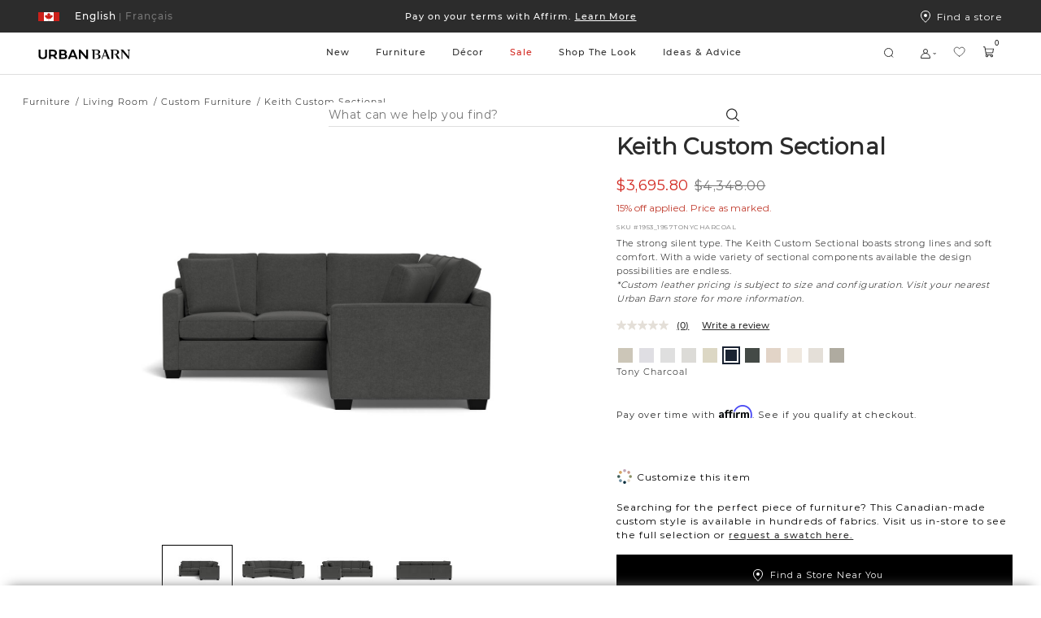

--- FILE ---
content_type: text/html;charset=UTF-8
request_url: https://www.urbanbarn.com/on/demandware.store/Sites-UrbanBarnCA-Site/en_CA/Wishlist-RenderWishlistItems
body_size: 2106
content:
<div class="wishlist-created">
<div class="ms-flex ux-wishlist__info">
<p class="ux-wishlist__items">
0 Items
</p>
<p class="ux-vertical-separator"></p>
<p class="ux-wishlist__last-modified">
Updated
12/31/1969
</p>
</div>
</div>
<div class="ux-wishlist__grid">

<div class="ux-wishlist__tile  ">
























































































































<div class="product-tile js-product-tile-regular ms-full-width  " id="fdcb34d487cbd3fb85f8d25e91" data-itemid="221876" data-gtmimpression="{&quot;id&quot;:&quot;221876&quot;,&quot;name&quot;:&quot;Adelind Counter Table (59)&quot;,&quot;category&quot;:&quot;FURNITURE-DINING-TABLES&quot;,&quot;price&quot;:899}"><!-- dwMarker="product" dwContentID="fdcb34d487cbd3fb85f8d25e91" -->
<div class="product-tile-wrapper">
<div class="product-top-details">













    <div class="no-badge"></div>




















































































































<a href="/en/login/?scope=wishlist" class="ux-wishlist-add add-to-wishlist ux-wishlist-icon-state js-add-to-wishlist  " title="Add to Wishlist" data-add-to-favorites-url="/on/demandware.store/Sites-UrbanBarnCA-Site/en_CA/Wishlist-Add?pid=221876" data-pid="221876">


<svg class="icon-ux-wishlist" width="17" height="17" viewBox="0 0 17 17" fill="none" xmlns="http://www.w3.org/2000/svg"> <g clip-path="url(#clip0_820_9)"> <path d="M8.65468 14.1628C8.65468 14.1628 2.15468 10.6628 2.15468 6.53778C2.15468 5.64268 2.51026 4.78423 3.14319 4.1513C3.77613 3.51836 4.63457 3.16278 5.52968 3.16278C6.94155 3.16278 8.15093 3.93216 8.65468 5.16278C9.15843 3.93216 10.3678 3.16278 11.7797 3.16278C12.6748 3.16278 13.5332 3.51836 14.1662 4.1513C14.7991 4.78423 15.1547 5.64268 15.1547 6.53778C15.1547 10.6628 8.65468 14.1628 8.65468 14.1628Z" stroke="#2C2C2C" stroke-width="0.750472" stroke-linecap="round" stroke-linejoin="round"/> </g> <defs> <clipPath id="clip0_820_9"> <rect width="16" height="16" fill="white" transform="translate(0.655411 0.162659)"/> </clipPath> </defs> </svg>


</a>

</div>



<div class="js-product-tile-image product-tile-image" tabindex="0">

<div class="product-image  product-image-static"><!-- dwMarker="product" dwContentID="fdcb34d487cbd3fb85f8d25e91" -->











<a class="thumb-link js-relative-counter-container" href="/en/product/adelind-counter-table--lirah-dune-221876.html" title="Adelind Counter Table (59&quot;)" data-hoverimage="https://www.urbanbarn.com/dw/image/v2/BCKH_PRD/on/demandware.static/-/Sites-masterCatalog_Urban_Barn/default/dwe1b7216c/images/original/221876-lifestyle.jpg?sw=1024&amp;sh=729&amp;q=70">

<img class="js-tile-picture ms-full-width custom-img" src="https://www.urbanbarn.com/dw/image/v2/BCKH_PRD/on/demandware.static/-/Sites-masterCatalog_Urban_Barn/default/dw0583de0c/images/original/221876-full.jpg?sw=1024&amp;sh=729&amp;q=70" alt="Adelind Counter Table -Lirah Dune" onerror="this.src='/on/demandware.static/Sites-UrbanBarnCA-Site/-/default/dw2bb3ecaa/images/noimagemedium.png'; this.onerror=null;"/>

</a>

<a href="/en/product/adelind-counter-table--lirah-dune-221876.html" class="product-background-wrapper"></a>

<div class="ux-response-add-to-wishlist js-wishlist-response">
<p class="added-message">
This item has been added to your Favourites.
</p>
<p class="removed-message">
This item has been removed from your Favourites.
</p>
<a href="/en/wishlist/" class="response-favourites-link">
View Favourites
</a>
</div>

<a id="quickviewbutton_221876" class="quickview" href="/en/product/adelind-counter-table--lirah-dune-221876.html" data-addtocarttype="null" title="Adelind Counter Table (59&quot;)">Quick Shop</a>
</div>

<div class="product-image  product-image-carousel-slide"><!-- dwMarker="product" dwContentID="fdcb34d487cbd3fb85f8d25e91" -->











<a class="thumb-link js-relative-counter-container" href="/en/product/adelind-counter-table--lirah-dune-221876.html" title="Adelind Counter Table (59&quot;)" data-hoverimage="https://www.urbanbarn.com/dw/image/v2/BCKH_PRD/on/demandware.static/-/Sites-masterCatalog_Urban_Barn/default/dwe1b7216c/images/original/221876-lifestyle.jpg?sw=1024&amp;sh=729&amp;q=70">

<img class="js-tile-picture ms-full-width custom-img" src="https://www.urbanbarn.com/dw/image/v2/BCKH_PRD/on/demandware.static/-/Sites-masterCatalog_Urban_Barn/default/dwb2513f49/images/original/221876-lifestyle_3.jpg?sw=1024&amp;sh=729&amp;q=70" alt="Adelind Counter Table -Lirah Dune" onerror="this.src='/on/demandware.static/Sites-UrbanBarnCA-Site/-/default/dw2bb3ecaa/images/noimagemedium.png'; this.onerror=null;" loading="lazy"/>

</a>

<a href="/en/product/adelind-counter-table--lirah-dune-221876.html" class="product-background-wrapper"></a>

<div class="ux-response-add-to-wishlist js-wishlist-response">
<p class="added-message">
This item has been added to your Favourites.
</p>
<p class="removed-message">
This item has been removed from your Favourites.
</p>
<a href="/en/wishlist/" class="response-favourites-link">
View Favourites
</a>
</div>

<a id="quickviewbutton_221876" class="quickview" href="/en/product/adelind-counter-table--lirah-dune-221876.html" data-addtocarttype="null" title="Adelind Counter Table (59&quot;)">Quick Shop</a>
</div>

<div class="product-image  product-image-carousel-slide"><!-- dwMarker="product" dwContentID="fdcb34d487cbd3fb85f8d25e91" -->











<a class="thumb-link js-relative-counter-container" href="/en/product/adelind-counter-table--lirah-dune-221876.html" title="Adelind Counter Table (59&quot;)" data-hoverimage="https://www.urbanbarn.com/dw/image/v2/BCKH_PRD/on/demandware.static/-/Sites-masterCatalog_Urban_Barn/default/dwe1b7216c/images/original/221876-lifestyle.jpg?sw=1024&amp;sh=729&amp;q=70">

<img class="js-tile-picture ms-full-width custom-img" src="https://www.urbanbarn.com/dw/image/v2/BCKH_PRD/on/demandware.static/-/Sites-masterCatalog_Urban_Barn/default/dw84e4dd94/images/original/221876-lifestyle_2.jpg?sw=1024&amp;sh=729&amp;q=70" alt="Adelind Counter Table -Lirah Dune" onerror="this.src='/on/demandware.static/Sites-UrbanBarnCA-Site/-/default/dw2bb3ecaa/images/noimagemedium.png'; this.onerror=null;" loading="lazy"/>

</a>

<a href="/en/product/adelind-counter-table--lirah-dune-221876.html" class="product-background-wrapper"></a>

<div class="ux-response-add-to-wishlist js-wishlist-response">
<p class="added-message">
This item has been added to your Favourites.
</p>
<p class="removed-message">
This item has been removed from your Favourites.
</p>
<a href="/en/wishlist/" class="response-favourites-link">
View Favourites
</a>
</div>

<a id="quickviewbutton_221876" class="quickview" href="/en/product/adelind-counter-table--lirah-dune-221876.html" data-addtocarttype="null" title="Adelind Counter Table (59&quot;)">Quick Shop</a>
</div>

<div class="product-image  product-image-carousel-slide"><!-- dwMarker="product" dwContentID="fdcb34d487cbd3fb85f8d25e91" -->











<a class="thumb-link js-relative-counter-container" href="/en/product/adelind-counter-table--lirah-dune-221876.html" title="Adelind Counter Table (59&quot;)" data-hoverimage="https://www.urbanbarn.com/dw/image/v2/BCKH_PRD/on/demandware.static/-/Sites-masterCatalog_Urban_Barn/default/dwe1b7216c/images/original/221876-lifestyle.jpg?sw=1024&amp;sh=729&amp;q=70">

<img class="js-tile-picture ms-full-width custom-img" src="https://www.urbanbarn.com/dw/image/v2/BCKH_PRD/on/demandware.static/-/Sites-masterCatalog_Urban_Barn/default/dwe1b7216c/images/original/221876-lifestyle.jpg?sw=1024&amp;sh=729&amp;q=70" alt="Adelind Counter Table -Lirah Dune" onerror="this.src='/on/demandware.static/Sites-UrbanBarnCA-Site/-/default/dw2bb3ecaa/images/noimagemedium.png'; this.onerror=null;" loading="lazy"/>

</a>

<a href="/en/product/adelind-counter-table--lirah-dune-221876.html" class="product-background-wrapper"></a>

<div class="ux-response-add-to-wishlist js-wishlist-response">
<p class="added-message">
This item has been added to your Favourites.
</p>
<p class="removed-message">
This item has been removed from your Favourites.
</p>
<a href="/en/wishlist/" class="response-favourites-link">
View Favourites
</a>
</div>

<a id="quickviewbutton_221876" class="quickview" href="/en/product/adelind-counter-table--lirah-dune-221876.html" data-addtocarttype="null" title="Adelind Counter Table (59&quot;)">Quick Shop</a>
</div>

<div class="progress-bar" role="progressbar" aria-valuemin="0" aria-valuemax="100">
<div class="progress-indicator"></div>
</div>
<div class="js-buttons-product-container buttons-product-container" tabindex="0">
<button type="button" class="slick-prev slick-arrow" aria-label="Previous Slide" tabindex="0">


<svg viewBox="0 0 15 28" fill="none" xmlns="http://www.w3.org/2000/svg"><path d="M0.366882 14.6351L12.8669 27.1351C12.983 27.2512 13.1209 27.3433 13.2726 27.4062C13.4244 27.469 13.587 27.5014 13.7513 27.5014C13.9155 27.5014 14.0781 27.469 14.2299 27.4062C14.3816 27.3433 14.5195 27.2512 14.6356 27.1351C14.7518 27.0189 14.8439 26.8811 14.9068 26.7293C14.9696 26.5776 15.002 26.4149 15.002 26.2507C15.002 26.0865 14.9696 25.9238 14.9068 25.7721C14.8439 25.6203 14.7518 25.4825 14.6356 25.3663L3.01845 13.7507L14.6356 2.13507C14.8702 1.90052 15.002 1.5824 15.002 1.25069C15.002 0.91899 14.8702 0.600871 14.6356 0.36632C14.4011 0.131769 14.083 2.4714e-09 13.7513 0C13.4196 -2.4714e-09 13.1014 0.131769 12.8669 0.36632L0.366882 12.8663C0.250662 12.9824 0.158463 13.1203 0.0955572 13.272C0.0326519 13.4238 0.000275612 13.5864 0.000275612 13.7507C0.000275612 13.915 0.0326519 14.0776 0.0955572 14.2294C0.158463 14.3811 0.250662 14.519 0.366882 14.6351Z" fill="#2C2C2C"/></svg>

</button>
<button type="button" class="slick-next slick-arrow" aria-label="Next Slide" tabindex="0">


<svg viewBox="0 0 15 28" fill="none" xmlns="http://www.w3.org/2000/svg"><path d="M0.366882 14.6351L12.8669 27.1351C12.983 27.2512 13.1209 27.3433 13.2726 27.4062C13.4244 27.469 13.587 27.5014 13.7513 27.5014C13.9155 27.5014 14.0781 27.469 14.2299 27.4062C14.3816 27.3433 14.5195 27.2512 14.6356 27.1351C14.7518 27.0189 14.8439 26.8811 14.9068 26.7293C14.9696 26.5776 15.002 26.4149 15.002 26.2507C15.002 26.0865 14.9696 25.9238 14.9068 25.7721C14.8439 25.6203 14.7518 25.4825 14.6356 25.3663L3.01845 13.7507L14.6356 2.13507C14.8702 1.90052 15.002 1.5824 15.002 1.25069C15.002 0.91899 14.8702 0.600871 14.6356 0.36632C14.4011 0.131769 14.083 2.4714e-09 13.7513 0C13.4196 -2.4714e-09 13.1014 0.131769 12.8669 0.36632L0.366882 12.8663C0.250662 12.9824 0.158463 13.1203 0.0955572 13.272C0.0326519 13.4238 0.000275612 13.5864 0.000275612 13.7507C0.000275612 13.915 0.0326519 14.0776 0.0955572 14.2294C0.158463 14.3811 0.250662 14.519 0.366882 14.6351Z" fill="#2C2C2C"/></svg>

</button>
</div>
</div>
<div class="product-details">
<div class="badges-secondary">






    <div class="no-badge"></div>


</div>









    




    







<h3 class="product-name ms-no-margin">
<a class="name-link " href="/en/product/adelind-counter-table--lirah-dune-221876.html" title="Go to Product: Adelind Counter Table (59&quot;)">
Adelind Counter Table &#40;59&quot;&#41;
</a>
</h3>
<div class="product-tile-bottom-info">






<div class="product-pricing null ">


<span class="product-sales-price " title="Sale Price">$899.00</span>


<span class="null null" title="null"></span>

</div>





<div class="promo-badge-container">

</div>



</div>











<style>
.swatch-custom-hexa-bd9f7a {background-color: #bd9f7a;}
</style>
<div class="attribute attribute-color">
<span class="label attribute-color__swatch swatch-custom-hexa-bd9f7a"></span>
<span class="value attribute-color__name">Lirah Dune</span>

</div>








<div class="promo-badges">






    <div class="no-badge"></div>



</div>
</div>
</div>
</div><!-- END: .product-tile -->


</div>

</div>

<input type="hidden" id="isShared" value="null">
<input type="hidden" id="wid" value="null">



--- FILE ---
content_type: text/html; charset=utf-8
request_url: https://www.google.com/recaptcha/api2/anchor?ar=1&k=6LcE_F4UAAAAADsdR4mAbgKruDYtlsindjO7aQhU&co=aHR0cHM6Ly93d3cudXJiYW5iYXJuLmNvbTo0NDM.&hl=en&v=PoyoqOPhxBO7pBk68S4YbpHZ&size=invisible&anchor-ms=20000&execute-ms=30000&cb=n1u0j3ka7493
body_size: 49477
content:
<!DOCTYPE HTML><html dir="ltr" lang="en"><head><meta http-equiv="Content-Type" content="text/html; charset=UTF-8">
<meta http-equiv="X-UA-Compatible" content="IE=edge">
<title>reCAPTCHA</title>
<style type="text/css">
/* cyrillic-ext */
@font-face {
  font-family: 'Roboto';
  font-style: normal;
  font-weight: 400;
  font-stretch: 100%;
  src: url(//fonts.gstatic.com/s/roboto/v48/KFO7CnqEu92Fr1ME7kSn66aGLdTylUAMa3GUBHMdazTgWw.woff2) format('woff2');
  unicode-range: U+0460-052F, U+1C80-1C8A, U+20B4, U+2DE0-2DFF, U+A640-A69F, U+FE2E-FE2F;
}
/* cyrillic */
@font-face {
  font-family: 'Roboto';
  font-style: normal;
  font-weight: 400;
  font-stretch: 100%;
  src: url(//fonts.gstatic.com/s/roboto/v48/KFO7CnqEu92Fr1ME7kSn66aGLdTylUAMa3iUBHMdazTgWw.woff2) format('woff2');
  unicode-range: U+0301, U+0400-045F, U+0490-0491, U+04B0-04B1, U+2116;
}
/* greek-ext */
@font-face {
  font-family: 'Roboto';
  font-style: normal;
  font-weight: 400;
  font-stretch: 100%;
  src: url(//fonts.gstatic.com/s/roboto/v48/KFO7CnqEu92Fr1ME7kSn66aGLdTylUAMa3CUBHMdazTgWw.woff2) format('woff2');
  unicode-range: U+1F00-1FFF;
}
/* greek */
@font-face {
  font-family: 'Roboto';
  font-style: normal;
  font-weight: 400;
  font-stretch: 100%;
  src: url(//fonts.gstatic.com/s/roboto/v48/KFO7CnqEu92Fr1ME7kSn66aGLdTylUAMa3-UBHMdazTgWw.woff2) format('woff2');
  unicode-range: U+0370-0377, U+037A-037F, U+0384-038A, U+038C, U+038E-03A1, U+03A3-03FF;
}
/* math */
@font-face {
  font-family: 'Roboto';
  font-style: normal;
  font-weight: 400;
  font-stretch: 100%;
  src: url(//fonts.gstatic.com/s/roboto/v48/KFO7CnqEu92Fr1ME7kSn66aGLdTylUAMawCUBHMdazTgWw.woff2) format('woff2');
  unicode-range: U+0302-0303, U+0305, U+0307-0308, U+0310, U+0312, U+0315, U+031A, U+0326-0327, U+032C, U+032F-0330, U+0332-0333, U+0338, U+033A, U+0346, U+034D, U+0391-03A1, U+03A3-03A9, U+03B1-03C9, U+03D1, U+03D5-03D6, U+03F0-03F1, U+03F4-03F5, U+2016-2017, U+2034-2038, U+203C, U+2040, U+2043, U+2047, U+2050, U+2057, U+205F, U+2070-2071, U+2074-208E, U+2090-209C, U+20D0-20DC, U+20E1, U+20E5-20EF, U+2100-2112, U+2114-2115, U+2117-2121, U+2123-214F, U+2190, U+2192, U+2194-21AE, U+21B0-21E5, U+21F1-21F2, U+21F4-2211, U+2213-2214, U+2216-22FF, U+2308-230B, U+2310, U+2319, U+231C-2321, U+2336-237A, U+237C, U+2395, U+239B-23B7, U+23D0, U+23DC-23E1, U+2474-2475, U+25AF, U+25B3, U+25B7, U+25BD, U+25C1, U+25CA, U+25CC, U+25FB, U+266D-266F, U+27C0-27FF, U+2900-2AFF, U+2B0E-2B11, U+2B30-2B4C, U+2BFE, U+3030, U+FF5B, U+FF5D, U+1D400-1D7FF, U+1EE00-1EEFF;
}
/* symbols */
@font-face {
  font-family: 'Roboto';
  font-style: normal;
  font-weight: 400;
  font-stretch: 100%;
  src: url(//fonts.gstatic.com/s/roboto/v48/KFO7CnqEu92Fr1ME7kSn66aGLdTylUAMaxKUBHMdazTgWw.woff2) format('woff2');
  unicode-range: U+0001-000C, U+000E-001F, U+007F-009F, U+20DD-20E0, U+20E2-20E4, U+2150-218F, U+2190, U+2192, U+2194-2199, U+21AF, U+21E6-21F0, U+21F3, U+2218-2219, U+2299, U+22C4-22C6, U+2300-243F, U+2440-244A, U+2460-24FF, U+25A0-27BF, U+2800-28FF, U+2921-2922, U+2981, U+29BF, U+29EB, U+2B00-2BFF, U+4DC0-4DFF, U+FFF9-FFFB, U+10140-1018E, U+10190-1019C, U+101A0, U+101D0-101FD, U+102E0-102FB, U+10E60-10E7E, U+1D2C0-1D2D3, U+1D2E0-1D37F, U+1F000-1F0FF, U+1F100-1F1AD, U+1F1E6-1F1FF, U+1F30D-1F30F, U+1F315, U+1F31C, U+1F31E, U+1F320-1F32C, U+1F336, U+1F378, U+1F37D, U+1F382, U+1F393-1F39F, U+1F3A7-1F3A8, U+1F3AC-1F3AF, U+1F3C2, U+1F3C4-1F3C6, U+1F3CA-1F3CE, U+1F3D4-1F3E0, U+1F3ED, U+1F3F1-1F3F3, U+1F3F5-1F3F7, U+1F408, U+1F415, U+1F41F, U+1F426, U+1F43F, U+1F441-1F442, U+1F444, U+1F446-1F449, U+1F44C-1F44E, U+1F453, U+1F46A, U+1F47D, U+1F4A3, U+1F4B0, U+1F4B3, U+1F4B9, U+1F4BB, U+1F4BF, U+1F4C8-1F4CB, U+1F4D6, U+1F4DA, U+1F4DF, U+1F4E3-1F4E6, U+1F4EA-1F4ED, U+1F4F7, U+1F4F9-1F4FB, U+1F4FD-1F4FE, U+1F503, U+1F507-1F50B, U+1F50D, U+1F512-1F513, U+1F53E-1F54A, U+1F54F-1F5FA, U+1F610, U+1F650-1F67F, U+1F687, U+1F68D, U+1F691, U+1F694, U+1F698, U+1F6AD, U+1F6B2, U+1F6B9-1F6BA, U+1F6BC, U+1F6C6-1F6CF, U+1F6D3-1F6D7, U+1F6E0-1F6EA, U+1F6F0-1F6F3, U+1F6F7-1F6FC, U+1F700-1F7FF, U+1F800-1F80B, U+1F810-1F847, U+1F850-1F859, U+1F860-1F887, U+1F890-1F8AD, U+1F8B0-1F8BB, U+1F8C0-1F8C1, U+1F900-1F90B, U+1F93B, U+1F946, U+1F984, U+1F996, U+1F9E9, U+1FA00-1FA6F, U+1FA70-1FA7C, U+1FA80-1FA89, U+1FA8F-1FAC6, U+1FACE-1FADC, U+1FADF-1FAE9, U+1FAF0-1FAF8, U+1FB00-1FBFF;
}
/* vietnamese */
@font-face {
  font-family: 'Roboto';
  font-style: normal;
  font-weight: 400;
  font-stretch: 100%;
  src: url(//fonts.gstatic.com/s/roboto/v48/KFO7CnqEu92Fr1ME7kSn66aGLdTylUAMa3OUBHMdazTgWw.woff2) format('woff2');
  unicode-range: U+0102-0103, U+0110-0111, U+0128-0129, U+0168-0169, U+01A0-01A1, U+01AF-01B0, U+0300-0301, U+0303-0304, U+0308-0309, U+0323, U+0329, U+1EA0-1EF9, U+20AB;
}
/* latin-ext */
@font-face {
  font-family: 'Roboto';
  font-style: normal;
  font-weight: 400;
  font-stretch: 100%;
  src: url(//fonts.gstatic.com/s/roboto/v48/KFO7CnqEu92Fr1ME7kSn66aGLdTylUAMa3KUBHMdazTgWw.woff2) format('woff2');
  unicode-range: U+0100-02BA, U+02BD-02C5, U+02C7-02CC, U+02CE-02D7, U+02DD-02FF, U+0304, U+0308, U+0329, U+1D00-1DBF, U+1E00-1E9F, U+1EF2-1EFF, U+2020, U+20A0-20AB, U+20AD-20C0, U+2113, U+2C60-2C7F, U+A720-A7FF;
}
/* latin */
@font-face {
  font-family: 'Roboto';
  font-style: normal;
  font-weight: 400;
  font-stretch: 100%;
  src: url(//fonts.gstatic.com/s/roboto/v48/KFO7CnqEu92Fr1ME7kSn66aGLdTylUAMa3yUBHMdazQ.woff2) format('woff2');
  unicode-range: U+0000-00FF, U+0131, U+0152-0153, U+02BB-02BC, U+02C6, U+02DA, U+02DC, U+0304, U+0308, U+0329, U+2000-206F, U+20AC, U+2122, U+2191, U+2193, U+2212, U+2215, U+FEFF, U+FFFD;
}
/* cyrillic-ext */
@font-face {
  font-family: 'Roboto';
  font-style: normal;
  font-weight: 500;
  font-stretch: 100%;
  src: url(//fonts.gstatic.com/s/roboto/v48/KFO7CnqEu92Fr1ME7kSn66aGLdTylUAMa3GUBHMdazTgWw.woff2) format('woff2');
  unicode-range: U+0460-052F, U+1C80-1C8A, U+20B4, U+2DE0-2DFF, U+A640-A69F, U+FE2E-FE2F;
}
/* cyrillic */
@font-face {
  font-family: 'Roboto';
  font-style: normal;
  font-weight: 500;
  font-stretch: 100%;
  src: url(//fonts.gstatic.com/s/roboto/v48/KFO7CnqEu92Fr1ME7kSn66aGLdTylUAMa3iUBHMdazTgWw.woff2) format('woff2');
  unicode-range: U+0301, U+0400-045F, U+0490-0491, U+04B0-04B1, U+2116;
}
/* greek-ext */
@font-face {
  font-family: 'Roboto';
  font-style: normal;
  font-weight: 500;
  font-stretch: 100%;
  src: url(//fonts.gstatic.com/s/roboto/v48/KFO7CnqEu92Fr1ME7kSn66aGLdTylUAMa3CUBHMdazTgWw.woff2) format('woff2');
  unicode-range: U+1F00-1FFF;
}
/* greek */
@font-face {
  font-family: 'Roboto';
  font-style: normal;
  font-weight: 500;
  font-stretch: 100%;
  src: url(//fonts.gstatic.com/s/roboto/v48/KFO7CnqEu92Fr1ME7kSn66aGLdTylUAMa3-UBHMdazTgWw.woff2) format('woff2');
  unicode-range: U+0370-0377, U+037A-037F, U+0384-038A, U+038C, U+038E-03A1, U+03A3-03FF;
}
/* math */
@font-face {
  font-family: 'Roboto';
  font-style: normal;
  font-weight: 500;
  font-stretch: 100%;
  src: url(//fonts.gstatic.com/s/roboto/v48/KFO7CnqEu92Fr1ME7kSn66aGLdTylUAMawCUBHMdazTgWw.woff2) format('woff2');
  unicode-range: U+0302-0303, U+0305, U+0307-0308, U+0310, U+0312, U+0315, U+031A, U+0326-0327, U+032C, U+032F-0330, U+0332-0333, U+0338, U+033A, U+0346, U+034D, U+0391-03A1, U+03A3-03A9, U+03B1-03C9, U+03D1, U+03D5-03D6, U+03F0-03F1, U+03F4-03F5, U+2016-2017, U+2034-2038, U+203C, U+2040, U+2043, U+2047, U+2050, U+2057, U+205F, U+2070-2071, U+2074-208E, U+2090-209C, U+20D0-20DC, U+20E1, U+20E5-20EF, U+2100-2112, U+2114-2115, U+2117-2121, U+2123-214F, U+2190, U+2192, U+2194-21AE, U+21B0-21E5, U+21F1-21F2, U+21F4-2211, U+2213-2214, U+2216-22FF, U+2308-230B, U+2310, U+2319, U+231C-2321, U+2336-237A, U+237C, U+2395, U+239B-23B7, U+23D0, U+23DC-23E1, U+2474-2475, U+25AF, U+25B3, U+25B7, U+25BD, U+25C1, U+25CA, U+25CC, U+25FB, U+266D-266F, U+27C0-27FF, U+2900-2AFF, U+2B0E-2B11, U+2B30-2B4C, U+2BFE, U+3030, U+FF5B, U+FF5D, U+1D400-1D7FF, U+1EE00-1EEFF;
}
/* symbols */
@font-face {
  font-family: 'Roboto';
  font-style: normal;
  font-weight: 500;
  font-stretch: 100%;
  src: url(//fonts.gstatic.com/s/roboto/v48/KFO7CnqEu92Fr1ME7kSn66aGLdTylUAMaxKUBHMdazTgWw.woff2) format('woff2');
  unicode-range: U+0001-000C, U+000E-001F, U+007F-009F, U+20DD-20E0, U+20E2-20E4, U+2150-218F, U+2190, U+2192, U+2194-2199, U+21AF, U+21E6-21F0, U+21F3, U+2218-2219, U+2299, U+22C4-22C6, U+2300-243F, U+2440-244A, U+2460-24FF, U+25A0-27BF, U+2800-28FF, U+2921-2922, U+2981, U+29BF, U+29EB, U+2B00-2BFF, U+4DC0-4DFF, U+FFF9-FFFB, U+10140-1018E, U+10190-1019C, U+101A0, U+101D0-101FD, U+102E0-102FB, U+10E60-10E7E, U+1D2C0-1D2D3, U+1D2E0-1D37F, U+1F000-1F0FF, U+1F100-1F1AD, U+1F1E6-1F1FF, U+1F30D-1F30F, U+1F315, U+1F31C, U+1F31E, U+1F320-1F32C, U+1F336, U+1F378, U+1F37D, U+1F382, U+1F393-1F39F, U+1F3A7-1F3A8, U+1F3AC-1F3AF, U+1F3C2, U+1F3C4-1F3C6, U+1F3CA-1F3CE, U+1F3D4-1F3E0, U+1F3ED, U+1F3F1-1F3F3, U+1F3F5-1F3F7, U+1F408, U+1F415, U+1F41F, U+1F426, U+1F43F, U+1F441-1F442, U+1F444, U+1F446-1F449, U+1F44C-1F44E, U+1F453, U+1F46A, U+1F47D, U+1F4A3, U+1F4B0, U+1F4B3, U+1F4B9, U+1F4BB, U+1F4BF, U+1F4C8-1F4CB, U+1F4D6, U+1F4DA, U+1F4DF, U+1F4E3-1F4E6, U+1F4EA-1F4ED, U+1F4F7, U+1F4F9-1F4FB, U+1F4FD-1F4FE, U+1F503, U+1F507-1F50B, U+1F50D, U+1F512-1F513, U+1F53E-1F54A, U+1F54F-1F5FA, U+1F610, U+1F650-1F67F, U+1F687, U+1F68D, U+1F691, U+1F694, U+1F698, U+1F6AD, U+1F6B2, U+1F6B9-1F6BA, U+1F6BC, U+1F6C6-1F6CF, U+1F6D3-1F6D7, U+1F6E0-1F6EA, U+1F6F0-1F6F3, U+1F6F7-1F6FC, U+1F700-1F7FF, U+1F800-1F80B, U+1F810-1F847, U+1F850-1F859, U+1F860-1F887, U+1F890-1F8AD, U+1F8B0-1F8BB, U+1F8C0-1F8C1, U+1F900-1F90B, U+1F93B, U+1F946, U+1F984, U+1F996, U+1F9E9, U+1FA00-1FA6F, U+1FA70-1FA7C, U+1FA80-1FA89, U+1FA8F-1FAC6, U+1FACE-1FADC, U+1FADF-1FAE9, U+1FAF0-1FAF8, U+1FB00-1FBFF;
}
/* vietnamese */
@font-face {
  font-family: 'Roboto';
  font-style: normal;
  font-weight: 500;
  font-stretch: 100%;
  src: url(//fonts.gstatic.com/s/roboto/v48/KFO7CnqEu92Fr1ME7kSn66aGLdTylUAMa3OUBHMdazTgWw.woff2) format('woff2');
  unicode-range: U+0102-0103, U+0110-0111, U+0128-0129, U+0168-0169, U+01A0-01A1, U+01AF-01B0, U+0300-0301, U+0303-0304, U+0308-0309, U+0323, U+0329, U+1EA0-1EF9, U+20AB;
}
/* latin-ext */
@font-face {
  font-family: 'Roboto';
  font-style: normal;
  font-weight: 500;
  font-stretch: 100%;
  src: url(//fonts.gstatic.com/s/roboto/v48/KFO7CnqEu92Fr1ME7kSn66aGLdTylUAMa3KUBHMdazTgWw.woff2) format('woff2');
  unicode-range: U+0100-02BA, U+02BD-02C5, U+02C7-02CC, U+02CE-02D7, U+02DD-02FF, U+0304, U+0308, U+0329, U+1D00-1DBF, U+1E00-1E9F, U+1EF2-1EFF, U+2020, U+20A0-20AB, U+20AD-20C0, U+2113, U+2C60-2C7F, U+A720-A7FF;
}
/* latin */
@font-face {
  font-family: 'Roboto';
  font-style: normal;
  font-weight: 500;
  font-stretch: 100%;
  src: url(//fonts.gstatic.com/s/roboto/v48/KFO7CnqEu92Fr1ME7kSn66aGLdTylUAMa3yUBHMdazQ.woff2) format('woff2');
  unicode-range: U+0000-00FF, U+0131, U+0152-0153, U+02BB-02BC, U+02C6, U+02DA, U+02DC, U+0304, U+0308, U+0329, U+2000-206F, U+20AC, U+2122, U+2191, U+2193, U+2212, U+2215, U+FEFF, U+FFFD;
}
/* cyrillic-ext */
@font-face {
  font-family: 'Roboto';
  font-style: normal;
  font-weight: 900;
  font-stretch: 100%;
  src: url(//fonts.gstatic.com/s/roboto/v48/KFO7CnqEu92Fr1ME7kSn66aGLdTylUAMa3GUBHMdazTgWw.woff2) format('woff2');
  unicode-range: U+0460-052F, U+1C80-1C8A, U+20B4, U+2DE0-2DFF, U+A640-A69F, U+FE2E-FE2F;
}
/* cyrillic */
@font-face {
  font-family: 'Roboto';
  font-style: normal;
  font-weight: 900;
  font-stretch: 100%;
  src: url(//fonts.gstatic.com/s/roboto/v48/KFO7CnqEu92Fr1ME7kSn66aGLdTylUAMa3iUBHMdazTgWw.woff2) format('woff2');
  unicode-range: U+0301, U+0400-045F, U+0490-0491, U+04B0-04B1, U+2116;
}
/* greek-ext */
@font-face {
  font-family: 'Roboto';
  font-style: normal;
  font-weight: 900;
  font-stretch: 100%;
  src: url(//fonts.gstatic.com/s/roboto/v48/KFO7CnqEu92Fr1ME7kSn66aGLdTylUAMa3CUBHMdazTgWw.woff2) format('woff2');
  unicode-range: U+1F00-1FFF;
}
/* greek */
@font-face {
  font-family: 'Roboto';
  font-style: normal;
  font-weight: 900;
  font-stretch: 100%;
  src: url(//fonts.gstatic.com/s/roboto/v48/KFO7CnqEu92Fr1ME7kSn66aGLdTylUAMa3-UBHMdazTgWw.woff2) format('woff2');
  unicode-range: U+0370-0377, U+037A-037F, U+0384-038A, U+038C, U+038E-03A1, U+03A3-03FF;
}
/* math */
@font-face {
  font-family: 'Roboto';
  font-style: normal;
  font-weight: 900;
  font-stretch: 100%;
  src: url(//fonts.gstatic.com/s/roboto/v48/KFO7CnqEu92Fr1ME7kSn66aGLdTylUAMawCUBHMdazTgWw.woff2) format('woff2');
  unicode-range: U+0302-0303, U+0305, U+0307-0308, U+0310, U+0312, U+0315, U+031A, U+0326-0327, U+032C, U+032F-0330, U+0332-0333, U+0338, U+033A, U+0346, U+034D, U+0391-03A1, U+03A3-03A9, U+03B1-03C9, U+03D1, U+03D5-03D6, U+03F0-03F1, U+03F4-03F5, U+2016-2017, U+2034-2038, U+203C, U+2040, U+2043, U+2047, U+2050, U+2057, U+205F, U+2070-2071, U+2074-208E, U+2090-209C, U+20D0-20DC, U+20E1, U+20E5-20EF, U+2100-2112, U+2114-2115, U+2117-2121, U+2123-214F, U+2190, U+2192, U+2194-21AE, U+21B0-21E5, U+21F1-21F2, U+21F4-2211, U+2213-2214, U+2216-22FF, U+2308-230B, U+2310, U+2319, U+231C-2321, U+2336-237A, U+237C, U+2395, U+239B-23B7, U+23D0, U+23DC-23E1, U+2474-2475, U+25AF, U+25B3, U+25B7, U+25BD, U+25C1, U+25CA, U+25CC, U+25FB, U+266D-266F, U+27C0-27FF, U+2900-2AFF, U+2B0E-2B11, U+2B30-2B4C, U+2BFE, U+3030, U+FF5B, U+FF5D, U+1D400-1D7FF, U+1EE00-1EEFF;
}
/* symbols */
@font-face {
  font-family: 'Roboto';
  font-style: normal;
  font-weight: 900;
  font-stretch: 100%;
  src: url(//fonts.gstatic.com/s/roboto/v48/KFO7CnqEu92Fr1ME7kSn66aGLdTylUAMaxKUBHMdazTgWw.woff2) format('woff2');
  unicode-range: U+0001-000C, U+000E-001F, U+007F-009F, U+20DD-20E0, U+20E2-20E4, U+2150-218F, U+2190, U+2192, U+2194-2199, U+21AF, U+21E6-21F0, U+21F3, U+2218-2219, U+2299, U+22C4-22C6, U+2300-243F, U+2440-244A, U+2460-24FF, U+25A0-27BF, U+2800-28FF, U+2921-2922, U+2981, U+29BF, U+29EB, U+2B00-2BFF, U+4DC0-4DFF, U+FFF9-FFFB, U+10140-1018E, U+10190-1019C, U+101A0, U+101D0-101FD, U+102E0-102FB, U+10E60-10E7E, U+1D2C0-1D2D3, U+1D2E0-1D37F, U+1F000-1F0FF, U+1F100-1F1AD, U+1F1E6-1F1FF, U+1F30D-1F30F, U+1F315, U+1F31C, U+1F31E, U+1F320-1F32C, U+1F336, U+1F378, U+1F37D, U+1F382, U+1F393-1F39F, U+1F3A7-1F3A8, U+1F3AC-1F3AF, U+1F3C2, U+1F3C4-1F3C6, U+1F3CA-1F3CE, U+1F3D4-1F3E0, U+1F3ED, U+1F3F1-1F3F3, U+1F3F5-1F3F7, U+1F408, U+1F415, U+1F41F, U+1F426, U+1F43F, U+1F441-1F442, U+1F444, U+1F446-1F449, U+1F44C-1F44E, U+1F453, U+1F46A, U+1F47D, U+1F4A3, U+1F4B0, U+1F4B3, U+1F4B9, U+1F4BB, U+1F4BF, U+1F4C8-1F4CB, U+1F4D6, U+1F4DA, U+1F4DF, U+1F4E3-1F4E6, U+1F4EA-1F4ED, U+1F4F7, U+1F4F9-1F4FB, U+1F4FD-1F4FE, U+1F503, U+1F507-1F50B, U+1F50D, U+1F512-1F513, U+1F53E-1F54A, U+1F54F-1F5FA, U+1F610, U+1F650-1F67F, U+1F687, U+1F68D, U+1F691, U+1F694, U+1F698, U+1F6AD, U+1F6B2, U+1F6B9-1F6BA, U+1F6BC, U+1F6C6-1F6CF, U+1F6D3-1F6D7, U+1F6E0-1F6EA, U+1F6F0-1F6F3, U+1F6F7-1F6FC, U+1F700-1F7FF, U+1F800-1F80B, U+1F810-1F847, U+1F850-1F859, U+1F860-1F887, U+1F890-1F8AD, U+1F8B0-1F8BB, U+1F8C0-1F8C1, U+1F900-1F90B, U+1F93B, U+1F946, U+1F984, U+1F996, U+1F9E9, U+1FA00-1FA6F, U+1FA70-1FA7C, U+1FA80-1FA89, U+1FA8F-1FAC6, U+1FACE-1FADC, U+1FADF-1FAE9, U+1FAF0-1FAF8, U+1FB00-1FBFF;
}
/* vietnamese */
@font-face {
  font-family: 'Roboto';
  font-style: normal;
  font-weight: 900;
  font-stretch: 100%;
  src: url(//fonts.gstatic.com/s/roboto/v48/KFO7CnqEu92Fr1ME7kSn66aGLdTylUAMa3OUBHMdazTgWw.woff2) format('woff2');
  unicode-range: U+0102-0103, U+0110-0111, U+0128-0129, U+0168-0169, U+01A0-01A1, U+01AF-01B0, U+0300-0301, U+0303-0304, U+0308-0309, U+0323, U+0329, U+1EA0-1EF9, U+20AB;
}
/* latin-ext */
@font-face {
  font-family: 'Roboto';
  font-style: normal;
  font-weight: 900;
  font-stretch: 100%;
  src: url(//fonts.gstatic.com/s/roboto/v48/KFO7CnqEu92Fr1ME7kSn66aGLdTylUAMa3KUBHMdazTgWw.woff2) format('woff2');
  unicode-range: U+0100-02BA, U+02BD-02C5, U+02C7-02CC, U+02CE-02D7, U+02DD-02FF, U+0304, U+0308, U+0329, U+1D00-1DBF, U+1E00-1E9F, U+1EF2-1EFF, U+2020, U+20A0-20AB, U+20AD-20C0, U+2113, U+2C60-2C7F, U+A720-A7FF;
}
/* latin */
@font-face {
  font-family: 'Roboto';
  font-style: normal;
  font-weight: 900;
  font-stretch: 100%;
  src: url(//fonts.gstatic.com/s/roboto/v48/KFO7CnqEu92Fr1ME7kSn66aGLdTylUAMa3yUBHMdazQ.woff2) format('woff2');
  unicode-range: U+0000-00FF, U+0131, U+0152-0153, U+02BB-02BC, U+02C6, U+02DA, U+02DC, U+0304, U+0308, U+0329, U+2000-206F, U+20AC, U+2122, U+2191, U+2193, U+2212, U+2215, U+FEFF, U+FFFD;
}

</style>
<link rel="stylesheet" type="text/css" href="https://www.gstatic.com/recaptcha/releases/PoyoqOPhxBO7pBk68S4YbpHZ/styles__ltr.css">
<script nonce="iI2Fe7HHfCLrPJMarQ6jjQ" type="text/javascript">window['__recaptcha_api'] = 'https://www.google.com/recaptcha/api2/';</script>
<script type="text/javascript" src="https://www.gstatic.com/recaptcha/releases/PoyoqOPhxBO7pBk68S4YbpHZ/recaptcha__en.js" nonce="iI2Fe7HHfCLrPJMarQ6jjQ">
      
    </script></head>
<body><div id="rc-anchor-alert" class="rc-anchor-alert"></div>
<input type="hidden" id="recaptcha-token" value="[base64]">
<script type="text/javascript" nonce="iI2Fe7HHfCLrPJMarQ6jjQ">
      recaptcha.anchor.Main.init("[\x22ainput\x22,[\x22bgdata\x22,\x22\x22,\[base64]/[base64]/[base64]/KE4oMTI0LHYsdi5HKSxMWihsLHYpKTpOKDEyNCx2LGwpLFYpLHYpLFQpKSxGKDE3MSx2KX0scjc9ZnVuY3Rpb24obCl7cmV0dXJuIGx9LEM9ZnVuY3Rpb24obCxWLHYpe04odixsLFYpLFZbYWtdPTI3OTZ9LG49ZnVuY3Rpb24obCxWKXtWLlg9KChWLlg/[base64]/[base64]/[base64]/[base64]/[base64]/[base64]/[base64]/[base64]/[base64]/[base64]/[base64]\\u003d\x22,\[base64]\\u003d\\u003d\x22,\x22w7orw6EhesKUw406NnzDrCNHwoYHw7rCucOiJRs6UsOVHx3DtWzCnTl0FTsTwrRnworCoDzDvCDDnFptwofChmPDg2Jxwr8VwpPCpSnDjMK0w6Y5FEY4G8KCw5/CqcOIw7bDhsO8wp/Cpm8DdMO6w6pBw6fDscK6I1tiwq3Ds049a8K8w7zCp8OIBMOVwrA9E8ODEsKnUmlDw4QMOMOsw5TDvSPCusOAfQATYAIbw6/CkzZ9wrLDvyFsQ8K0wp1uVsOFw4vDoknDm8OkwrvDqlxoAjbDp8KBNUHDhVBzOTfDjsO4wpPDj8OXwq3CuD3CrMKgNhHCs8KRwooaw6TDkn5nw7UQAcKrT8KtwqzDrsKBQl1rw4zDoxYcewZibcKtw65TY8O5wpfCmVrDsi9secO0GAfCscOMwpTDtsK/wp3Dt1tUdiwyTRZpBsK2w5BzXHDDtcK0HcKJXjrCkx7CjgDCl8Oww7vCpDfDu8KSwpfCsMOuHcOZI8OkDk/Ct24wfcKmw4DDscKWwoHDiMK4w5Vtwq1Uw47DlcKxd8KEwo/Ck2jCpMKYd1nDt8OkwrI7OB7CrMKbPMOrD8KRw4fCv8KvWBXCv17CssKRw4krwp55w4t0WlU7LCZywoTCnBPDjhtqRiRQw4QPbxAtPcOjJ3Nsw5I0HhAGwrYhUsK1bsKKdQHDlm/Dp8K3w73DuXrCr8OzMysCA2nCtMK5w67DosKDU8OXL8Oaw4TCt0vDnsKwHEXCrcKiH8O9wp/DpsONTDjCsDXDs3HDjMOCUcO8aMOPVcOawok1G8OTwovCncO/[base64]/DqxTCrxtVP8OdB8K8cFvDoAXDgBgsBMKUwrXCksKTw5YLZMODBcORwrXCksK0NkXDkcOtwqQ7wrdWw4DCvMOgNRXCosKOMsObw7PCssKSwqIgwpISGQDDtsKhUQ3CrgbCqWUbThteVcO0w6XCkl9HDl3DisKnDMKLLcO/IA4YVWgYIi3Dk0/Dp8K6w67Cs8Knwq86w7XDvCPCiyrCkzrCncOqw6nCnMOAwo8yw4YCexBfQn99w7/CnmLDkyLCqRTDoMKzAAtKZ35Vwqg6wq1xfMKmwpwkPGPCssOvw7/[base64]/CucKUAsOcwoQdcSLDncOOcsKqwpLCjMK+w6hjJsKVwrXCmMKIb8KlGCzDnsOwwqTCtAbCjgzCssKww77CncO3WcOLwrPCtsOScGLCpWnDozDDqMKrw5xww5vDu3c6w7RCw6liHcKYw4/CmgnCqMOWJcK8KmEFTcKrRjvCosOhTiBPLMOCHcKxw5Mbw43Cqz4/BcOBwoFpTRnDscO4w5TDt8K6wrRew6HCnkJqSsK2w51dUD/[base64]/Dh0odwqZewoPDucKhw6xtwrjDhsKGOwx2CsKIecOpCcKmwqPCs2zDvTbClSk7wqfCjGfDvHU/Z8Knw53DoMKHw47Cl8Oxw4XCg8O6RsKqwoPDsHjDmh/DocOQYcKNOcKiNyZTw5TDsl/DsMOkHsOLfMK/Fg8TbsO7aMONViXDvQVBQMKYw7jDrcKiw6/Cm2oCw793w5wgw4QDwqbCiiDDhRIPw4/DoTPCgMOqekghw5pEw5cYwqxSPcKFwpoMNcKawoLCq8KpX8KEcxddw63CtsK6IwZqL3LCpsOrw6/[base64]/Ds8K6w67DjMKCHMOOPRcsOMKPOXEzacKkwqHDnzPCisOOw6LCu8OpMxLCiD43QMOhHz/Cv8OWJMOtamTCucOkecOJCcOAwpPCvR4Pw7ISwp3DtcOOwpJ9Qx/DsMOww74GMxZSw5EvO8OWEDLDkMOMSmRBw43DvlgRcMOhTHHDj8O8w5jCjQ3CmhDCt8Ohw5jCkU8xZ8KdMEPDiUbDsMKpw5d2wpDCosOyw6cMGDXCnHs4wo5dScOmZlUsSMK9woQJZsO1wr/[base64]/CgChowotzwrkpw49Fw53DqsOdScOFwoI2wrh4A8KSI8KcUTfCqUjDhsOsUMKaacO1wr9/w6xJN8Opw7krwrpJw5BkJMKZwqzCmsK4Wgwaw4kRwqTCnMOZHMOPw5nCucOUwoJKwoPDocKhw4rDhcOoEQQ0wrVww7ouLgxkw4xcIcKXEsOpwplwwrVowq7DoMKgwrt6CsKxwrzCtcKwBnTDtsKLYhpiw70QDG/CkMKpC8OZw6jDkcKqw7jDtAgYw5nDrcKNwrJIw7/CsQDDmMOkwozCoMOAwpoMMWbCm2JJL8ODb8Kzc8K8LcO5R8Kxw7ROEhfDlsKNfMOUdnByK8Kzw4YUw6/Cg8OowqIyw7HDj8O/[base64]/Cq8KBdMKIwoLCunfDvHAYLcKwBEbCi8OqwqkfwrbDvkXDj1Fmw5dZcm7DqMOAGsOxw7fDojdYYHJ+AcKYYMKraD/DosObEcKlwppFRMOYw4kMRsOUw51SalXDmcKiw43CtsOhw7kAWS5iwrzDrlYaVlDCuQ5gwr9mwr7Dvl5gwrJqOQNBw58Uw4XDmcKiw7/DqCBAwrwNO8Ksw70BNsKtwpLCpcKBI8KAw5g3WnsYw7bCvMOHTx7Dp8KGw4FNw7vDtkQRwrFnRMKPwo7CocKJCcKcGDHCrE9LU1bDiMKLK37Di2zDmcKjwofDi8Otw7gbVGLDkk3ColhEwqdYXMOaEsKiKR3CrcKWwrtZwphqdBbCq2XCksO/DBtjD18kKk7CgsKCwo89w5/CqcKzwoIiLz0qPWkQf8O2CcOowp5/[base64]/DnD0iw5fCt8O0UFM/RmLDoig/[base64]/CowRLw4bCk8KfZXTComthNEnDmWjDoMOeDxJYak3Dhl1aw4oowr7CvsO4wpHDulrDo8K5DcO5w6PCqBU+w7XChl7DolIecVnCrxBUw7A6OMOSwr4lwo9/w6sow6Qkwq1tGMKDwr8nw5zDtCgNLCjCiMOHR8OTC8O6w6U7FcO0SS/CjEEMwrXDjS3Dsx99w7U+w4IRJDsUD1LDngjDrMOuMsO4TiHDu8KQw6F9IRsLw5jCtsKSBgDDlCEjw63Dn8K9wr3CtMKdf8KwfENCZwZvwpICwrp/w453w5bClmPDugvDiQZswpzDtFE8w4JwRnpmw5LCshvDncKAChhpBErDp2HCncK3NEnDm8OkwodQdhZcwqsxdsO1FMK/wpQLw6Bya8K3dMKAwrIDwqvCh2PClMO/wpsrQMKTwq58ZWPCiSlAacOzXcKHKsOSY8OsNGvCvnvDokzDjT7DtXTDj8K2w71zwrQLwpDCocKBwrrCuWl0wpdNGsKGw5/DtsK/[base64]/DtltBIMOCZjbDsyPCtHHDgcKQScKVw6NbVxArwqUPX0pmbcOwdjAgworDgXN7w7Z+FMKsLRBzCcKSw7fCkcOlw5bDvcKOccOOw41bSMKfwonCpcOmwpTChhpSYyfCtFx/wpzCkj3DsjE1w4chOMOgw7vDvsOzw43Dj8O4T37DjAwhw77Dv8OPK8Otw7s9w4nDhmXDrTnDgEPCoHRpf8O6QCfDlw12wonDs24nw616w50GaFzDqMO3CsODcsKAVsO1ccKHccOUaC9JFsOeVcOxbxtNw7jCnQ7CiXPCjgnCi0nCglJnw7kyO8OTVXcowp/Dv3ZZIWzCl3QMwoLDv23DqcKVw67CokgUw7jCqg4Ow5/CusOvwprDm8KiH0PCpcKFBxYuwoEbwo9GwpXDhVvDrQTDh2NBVsKkw5c9SsKOwqoMdlbDgMO/bARgIcKdw5LDpRrCrgI5MVp9w6TCqcO2SsOgw545wqZGw4cCw7lja8Kxw67Du8OUdiDDs8OCwqLCmsOhAWvCvsKRwrjCuU/Dj33DlcO9RDoqR8KPwpZnw5rDsG7CgcOBD8KnCx3DtlPDscKoPMOZOUoBw4UkccOOw4wOCsO+IzsiwovDjMOAwrtAw7UJNDnCvFAiwqTDmcKqwq7DvsKmwqReEB/ChcKCMi4QwqDDlsK+KQ4TM8OowprCjgjDr8O9XC4swrnCuMOjFcOTSQrCrMODw6/DuMKdw6/Dvn0iw6klbQx9wphAaHJpBlfDp8K2eEnDtBTCp03DqcKYDWvDgcO9KSbDnizCmDt1f8O9wqfChjPDiEgRQljCsT3CqMOfw7liWUMqc8KSAsKrwrDDpcO5IxfCmT/DkcOMasO7wrbDrsKKXUfDlmTDoThywqTCjsO5G8OoIiU+ID3Cu8KcZ8O5b8KAHW/CqMKWJsOtVj/DrynDhMOvAsKNw7Z0wovCsMKNw6vDqDdOP3DDljc2wrTDqsKdbsK9w5TDgBXCv8KLwo3DjMKheR7CjsOKOxk+w5kxAX3Cu8Oswr3DqMOWFEZ8w6N4w5jDgkQNw64Jb1jCqX1nw6fDtGLDnQPDm8KpX3vDkcOMwr/DnMK9w78qBQguw7dBNcOuaMOdNkHCocK2wpXCg8OMBcOnwrMKKMOCwrrChcK6wq5uFsOUfsKUTgXCrsOCwqAtwqNMw5jDihvDi8Oqw5XCjTDDjsKWwofDhMK/PcOCT1B/[base64]/ChMKsw6LDg8OrdMKewpoEUBzDr8OWbMKJYcOZXcOzwqvCuSrCkcKVw7bCgWZqK28Lw7VVRS/Ct8KsKVlIG3Nkw4pcw5bCu8OkNC/CscOXEmjDgsOgw47Cm3fCgcKaTMK5XMKYwqhnwooGw43DnnTCuXnCgcKbw6J4YFUqDcKLwr/Cg37DvcKsKgvDk0MDwonCuMOowqgQwoLCpsOSw7zDsTnDvk8XVkzCpB0bL8KHDMOcw7sOWMKPUcOlLGIhw7/CjMO/[base64]/CiMOhdsKGw4DDgD0xQgjDjMKfwpPDuEUGEnrDtsKCZcKCwql/woPDrMKye3/[base64]/ChcOfw4bDo8OaM8KIcWfDvMOEaGoWwrrDmT7Ck8O+E8OjwplzwrbCh8OwwrwawpfCgEgXHMKawoFNL3EsDXofVy09W8OUw5hEdAHCvnDCshMNFmvChsKgw5xJTVVawo0ad0B6MClyw6N/w6UPwoYcw6bCvAXDi23ChBPCo2LDuU9nFAUYd1jDohR7QMOTwpHDr2rCuMKlc8KpBcO0w67DkMKpacK8w6E/wpzDnm3Cm8KpeXouLzk3wp4fHQ8+w50BwrdJRsKHV8Ovw7A9HG7CuRDDv33DvMOCw5R+dBFbwqDDgMK3DcKpC8K5wojClsKbdVl0OC/CmVTCgMK9EcOiEcK8VBDCr8KnTMOvWcOeKcOTw6PDlwfDol4RTcOjwqfCkUbDtykIw63DhMOXw7bCqsKcA0LDncK6wpskw5DCmcOgw4PCsmPCgcKawq7DiEfCqcKpw5vDuWnDmMKZUArCpsKywqjDsF3Dsi/[base64]/ChcKAYUnCnW1mw7/CucOrwpHDqynCqhRzwoHCgMKkwoM3w7PDncO2Y8OYU8Kkw67CgcOWDG8aJnnCq8O3DcOUwowKAcKuF0zDpcO0J8KjMw/CkFfCm8O+w7nCmHbCl8KYD8Ohw6DCkjwSVDbCtiozwrTDlMKbf8OidcOKQ8Kaw6jCpEvCgcOvw6TCk8KrADBsw6nDk8OkwpPCviIrbsOSw6fCkwd/wpnCusKjw7/[base64]/Dl3bDsBnDhhc5w5zCl2LDk8OXw7LDoSDCpcOkMVs3wqwsw7wIwqvCn8KoRBFKwoAdw5hFfMK0f8Ose8OLBWpnesKuMDnDv8OZRMK2WBlRw5XDoMKqw4TCucKMAWYew7JLL1/DiGjDrMOJJ8OlwrPCnxPDu8OSw4NUw5Q7woFKwpFmw6DChgpSw4kYYmN8woDDqsKIw4XCl8KZwprDk8K4w5Y7V0Y7EsKuw48oM2swFGd5c2HCi8KkwocSV8KXw6MzM8K/UkvCkC3DpsKowrXDoVsGw6fDo1VwHMKLw7HDrV4/[base64]/DoVMjw6vCvj9IwpEvw6YEw4bCgMKFwr7Dh0jCmkrDmMKbCj/DkSfCjcONKnVOw6x5w4TDjcO4w6xjNjzChMO9HnJZEng8IcORwoRWwrhRAzBFwrVqwr3CssOXw7XCkcODwpdETcKLwpsbw7bDjsOmw4xDX8OdHyTDhcOWwqlHOcK3w4/ChcOcQ8Kow6N4wqlcw7h0wpzDksKAw6IGw5nCsWTDtmwlw7XDgm3DphJrDTnCqWTClcOaw4/ClUzCg8Ksw6rCtl7Dn8K4TcOMw5HCisOyVwwxwrTDhMKWe0LDjiB+w5XDtFFbw7FVdm7DuDs5w6wcKVrDih/[base64]/eDpwDMO2HDTDisOiwowuWDrCkg3CkjbCncOQw5fDsiTCsy/CqcOowoQiw7RHwrA/[base64]/w4/Dgn9aw7bClcKDCMOpMcOCw5oDMX/Cuz1sdm5qwrXCnwhAD8Kww4zCoDjDrsOVwoIrEkfCkEbCn8OfwrhjCXxYwrUlZ0XCnQzDtMOBbyBawqzDnA5nQQ4Ea2gvQDTDhRJiwpsbw7pHMcK0w71aV8Opd8KNwotZw5AFOSVOw6PDvGg/[base64]/CuGPCq8O4w7N6w6LCq8KtD0LCjFgIIMOiL8ObWz7Dsjt1G8OALBTCk3jDuVwPwqdkeU7DsC1kw7ASRCHDvU/DpcKIEyTDlXrDh0TCm8OoCFQzMGsawqtOwr0EwrB+YDBew6PCnMOpw7PDhyUOwrs8wqPDr8OWw6gCw7HDvsO9WiImwrZWNzZ9wo/CoGtiNsOWwpzCrhZhb1XDq2Bvw4bClGxIw7bCn8OTejV/dBHDiiXCmBISYRxZw5wjwrAPOMO+w6TCucKFfVMnwqVYQxTCisOcwq48wrwnw57CqW/CsMKaKRrCtxVZecOGSSPDqygTZMKcw6NEO2EidsO1w6AIBsK7IsKyPCUBFHrCmMKmP8OLbg7CncOIDm7CtgTClh4/w4PDsU82SsOawqPDol8OBz8cw6nDrsKwSxctHcO6KMKmw5zCi3DDsMO5E8Onw5Nhw6XCgsKww4PDvXHDqVDCpMOCw67Dp2rChm3CtcKQw6Fjw61dw7wRTjk0w4/[base64]/[base64]/AHPDmMO1GMKrA8KEQ3h7wo7DjlEkDQXDjkx5I8KjDh9Fwo/CscKpHGjDjMKVOsKLw57ClMOwNMO4wrBgwojDscK2PsONw4jCi8OIQ8K/fXvCkSLCuhc/VMKmw5PCv8Knw6Zuw602F8K+w649NBjDkiR6FcOOXMK6aSxPw4Zpd8KxVMKlwrDDjsK9wpFXNQ3CmMOVw7/CmjXDr27DrMOAEMOlw7/ClT/ClnrCsFzCiVIbwrUKF8OOw73CscOIw786wpnDjsOYbxBBw5B9asOCXmZDw5l7w4zDkGFzfX3CsjHCv8Kxw6p2f8Ouwr85w7wGw47Dp8KDNS5KwrXCt08bcsK3McO/G8ObwqDCqFQvW8K+wp7CksOxIUF6woDDjsOQwpVlN8OFw5DCuGEZbVnDgCnDsMOLw74xw5XDjsKxwrHDkwbDnm7ClyjDssOswodIw5RsfcKzwoJDTC8dQMKiYk9LI8KMwqpqw6jCri/DnHDDjlnDncK0w5fCglrDtsOiwoLDqWbCq8OWw7nCgi4+w652w4Zpw5NJcH4uR8OUw6V2w6fDgsO4wrzCscKeOzTCg8KGaR8wb8Ksd8OCW8Orw7JyK8Klwoo/NBnDgsKwwqLCr25Jw5bCoi/[base64]/DkwXCocKVwpclZVHCjWp3GG7Cul0hw4vClmp0wovCssKqWW7CkMOvw7rDrjB4EkA/w6x/DkjDgUMPwozDrMKdwobDuBrCtcOlVGDCiA/DgVZ0DB0/w7A4cMOtNsKvw6XDsCfDpEDCgnJHclw4wrU7DcK1wpd2w5o+E0sSaMOYZ2XClcO3cWUwwrPCh23ChHfDoBPDkF9XSj8IwqBJwrrDtVDClyDDrMOFwoJNwrHDjRx3JQ57w5zCqzlTUSF6EWTCisOlwopMwpczwp1NOcOWCcOmw5tHwoVqHnfDrcKsw6t4w7/CgTUWwp4tTcKPw4HDmcOWOcK7MQXCu8KJw4vDlDtgS3EOwp47DsKkEcKAByLCncOQw6LCiMO9HcOhCnQOIGQCwqTCjiUUw6HDokTCn1c/wp7CksONw4HDpRLDgcKDLk8GUcKBwrjDhHl9woTDpsKewq/DnsKBGB/CvHoADQlHXCDDq1jCrjTDs3Y5wpMRw4rDvsOBFkYrw6vClMOXw7UefVHDn8KbXMOzD8OdBMK+w5VZEl8lw7xhw4HDvxDDl8KpdsKqw6bDlMK1w7PDllN7UHssw5J6fsOOw6M/B3rDox/CmcK2woTCu8KbwoTClMKfASbDpMKGwpfDj2/Co8OcWyvCpcOmw7bDlnDCjzg3wrslw77DscO0SEJ5Dk/[base64]/[base64]/wqxcfsO3wpwAUzzCtUs1w4DDgsKqecKbbcK7AMOBwrjChcKNw4tOwqZOQ8OtVFPDnQlMw5XDoXXDggwSwoYlRcO1w4E5wp3CoMOvwrBnHANMwqDDsMOZW3PCj8KqbMKEw7IMw48UEsKYLcO6P8Ozw6wDVMOTJBHCpnwHS3QkwoDDpH0mwq/[base64]/WnU9wpAHOsO9fcOwb8O0wrZhw6nDmwkcw6DDicKzZDbCtsKOw5hWwr/CjMKVEsOSUn/CgjjDkB3DpX7CuzzDmXJUwp4TwobDt8ODw6cnw7oxe8KbEmoMwrDCisK0w5LCo2pHwp1Cw4rCoMOowp4sbX/DqsOPbsOfw5k6w6PCi8K6McKMMXVEwr0QJnEiw6bDvVXDmBbCjMK/w44SKXTDuMKudMOVwpNDZE/Cv8KQYcKFw6fChsKofsKXLmA/[base64]/w5ECM8OXN8Khwph+QWo2XsKtWyzDnBMnRT7CpALDr2JLUcO/[base64]/[base64]/[base64]/HcKLMMKlVMKVbcOvfMOxOFEYHcKvwqUBw7nCr8Kzw4xrHDfChsOUwpjCqhRyNBUpwq7Ct2YywrvDk03DtMKKwoE1dhnCkcKiPSbDiMOpXAvCrxfCmntHLcKsw6nDmsO0wpdfDcKjWcOuw4gwwq/Cm0tCMsOqVcOaFRoPw43CtG0VwpAdMMKyZMOoMW/[base64]/[base64]/Dkn7CscKBK0jDl3jDuMOVNMOzJDAfw6sLw45zKGzCjh1QwoYQw6xBBGkQY8OiAsOOUcKdDcKgw61qw43CmMOVDn3DkzBMwo4WLMKgw4jCh0BOfVTDlkPDrENow5LCqxg/bsOMIzPCg3LDtzlXYQfDnsOIw49SWcKeD8KfwqYkwpUUwo0lKGV3wqTDkcKkw7PCm3UbwqfDjUhIGT9/[base64]/FcKpEgw2S3kIHRMrwrvCl3bDtyPChcO6w50wwqM6w5DDiMKYwoNQasOIwp3Dg8OqHSjCqjnDuMK5wpAdwrUSw7QpFEzCh0V5w4M4XzfCs8OPHMOYREnCj3wUHMOkwoI3RT8HWcOzw6TClzkTwqfDlcKgw7/CnsOLEylzT8K2woLClsOxUDvCjcOKw6XCuArCvcOuwp3ClcKuwr5lNzHCosK0dMOUdBjCi8KpwpnCuDEPwr/Do1Mnwo3CpRttwp7DocKSw7FUw7o2w7PClMKfR8K8wobDjnU6w4hrwqohw7LDp8K/wo5Kw7BuVcK8Mn/Co1TDnsO5wqYiw746w4sAw7g6XSJjI8KZGcOcwpspdGLCtDXDlcOtcn4TJsKxB1Baw6Euwr/DscOAw47Cj8KECcKQeMOyeXPDi8KOBcKsw67CrcOwB8ONwpfCsnTDnU3DhS7DqxA3CcK4AcOiJBjDk8KYfX4Zw6HDpg3DlD5VwqfCvcK2wpV9wq/CicOQK8K4AsKNEMOowrUOKwDCuixieC/[base64]/ChsOaw6I7KTNFdVV3MsOMw77CmcOaEkjDrno7CHA4bkTCmxt5ZDgXRQMlQcKqDx7Dh8K2IcO6w6jCl8KYITg4TGXClcOoVsO5w7PCsx3CoVrDhcOfw5fChgtQKsKhwpXCtDXCsknCrMKewpjDpMOgMkJXMC3DtEMPLWIeD8K4wrvCpUxjUWRFWS/Ck8Kaf8ODQcOQbcKtfsONw6odJCXClsOBOQfCosOIwpkvaMKYw5lzw6zCl2VmwqLCtX02GMOLc8OTY8KWclfCtSPDoiRDw7HDuBLCkFdyGlbDm8KrN8OYeGvDoWljbcKawpFJcgTCsDVWw5pKw6bCmMO3wookGWHClT/DuSYHw5/DizAjwo/DnlF3wq/CjH1nwozCoA8EwqAnw6IdwoE7wpd5w6AdKcKhw7bDg2jCvsOmH8Kie8K8wrrClj9Dexc9R8K9w4LCrsOsIsK5w6R6wpY7dgkAwprDgG4ew6PDjjV4w6XDhloKw6Zpw63DshI9wo4Mw6nCv8KnIVnDvj18Q8ORTMKOwoLCmcO2TQkqOsOZw4/CgGfDocKOw5XDu8K+XsOvHhkjGioRw4PDuX1cw67CgMOVwqh3w7wLw6LCoX7CssOlRsO2wq9ybWIAV8OQwr0Pw7DCh8Ozw4hEVMKuX8ORSW/DisKqw7DDgBXCk8K7cMKxUsOGFFtnJxwrwrpDw4RUw4/DggTCoyESCMOURzXDtX0nesO5w6/[base64]/[base64]/CiMO1CzfDpjZML1hzw7jCt0XDhxLDjxk1AE/DpzjCu1Jqa2lzw7XDqcOYQmXDh0IJCRx1bcO9wqzDqwo/w7gsw7gvw5o2wozCisKJNh3DssKfwpA/wpLDr0hUw4F6MmkjcWXCpWzCh3o0w5MoRcO+Iworw77CkMOZwpfCvn8CB8OSw5xNTn0rwo3CksKLwoTDusOow4fCjcO6w7/Du8KiXnExworCljFjOQXDucOGD8Ojw5zDjMOZw6ZKw5LCucK8wqDDn8KqDWLCpQ9Sw5LCj1bCl0fDlMOQw5QRD8KtDsKdNnzDixUpw6PCvsOOwpl3w4vDvcKRwoTDsGEcBcOFwqfCmMK+w4o8BsO2Ry7CqsO4cX/DncKIYsOlQH8gB1hgw69jakp1FcK9McKaw5DClcKmw6sjTsKTVMKeEztRKcKswozDv1/ClX3Cl3fCslJOB8KsUsOWw4J/w7EBwqh3FH7CmMKsWT/Dh8OuWsK8w5pTw4RuAsKSw7HDqMOQwpDDsjXDisKAw67CpsKtfkPCrWkPWMOmwrvDrcK3wrRbBxw5CxDCmStlw4nCpxg6w5/CmsOxw7/CosOqwobDt27DqsOSw5DDpm3CtWXDnsKBLlEKwodSElrCgMOBw5bDr1bDh1vCpMOePgphw7kXw5xvfyEDL2ckdzR8CsKzKcOAC8KvwqjCtizCnMKJw7BfbD9CFkLDk1Ejw7/[base64]/[base64]/DrXzDtMKWw5/[base64]/[base64]/wq3CphIhwqjCrSXCpcOyw7UZwp8Bw5TDtDgoI8KIw6zDuWclMsOhZcKwJxHDn8KddSjDi8K/wrctwoskMwXCrMONwoYNb8O/wo4PZcO1S8OOL8OgEnV5w40ew4JMw4vDh3bDrzDCvMOGwo7CnsK/KcKRwrXCuQ7DkcKcX8OCdxU0DCRAOcKewpjCjQIaw6TCnVbCtQHCjC5ZwoLDgsKMw4RvNGoDw47DjlzDl8KtIUE+w5saYcKEw4kpwo5+w5TDvgvDjEB6w6Y/wrUxw4HDnsOUwo3DmMKDwrp8P8ORw6XDn3/CmcO8fVnCqy7ChMOiBl/[base64]/w7ppw5bCqnPCpVJZw5bDjx8vCWnDl1BOwrLCjhLDqnDDgsKkdXdTwpHCjF3DvwHDusKCw4/[base64]/Y8KOw7gVKcKlMsOrICouw6vCicKvw53DimXDjjrDuElFw4B+wpltwqDCoyZUwrjCgTUtOMOGwp9qwrjDtsK4w44Yw5EqM8K2A1PDomJ/B8KoFDMMwojCqcONScOyFyE0wrNAO8KiKsK2wrdzwrrCk8KASywQw7Jmw7rCiSbCosOQXcONCj/DkMObwoVxw6YZw43Dt2TDhHpZw5scdXrDkCYGJ8Ojwq/Cu3QCw7HCuMOxa24Mw4fCisOQw4TDisOEfThKwrFUw5rCpyNifRXCg0DCvMO0woTDrx4KOsOeN8OMwqjCkH3CjmbCj8KUDG4Lw61GHUDDhcOvcMK+w7nDrXfDpcO6w6wyHFRaw5PDnsKlwo0hw7PDh0nDvijDh2c/w4fDr8Kgw63Cl8OAw6rCgT48w4IwYMOHJWvCu2bDiUsfw54HKGQEK8K8wo9SAn42WlTCiCvCk8KgAMK8YjrCrSU4w6h0w6vCgW1zw5s2SRzChsKVwqVvw5PCmcOIW1kDwqzDpMKhw4p+M8Opw6xzw5/DocOhwrEVw5RJw4TCn8OALSzDjBjChMOWWUZcwr13L0zDnMKvL8Ojw6taw5tlw4fDocKTw5lowofCoMOew4fCrFU8bxvCg8KIwpvDtlVGw75LwqDCmXVRwpnCnHzDicKXw68sw5PDlcOiwpMGcMOYL8OwwoDDusKRw7Vxc1wyw5Ecw4/[base64]/[base64]/w4TChwNMOsKMw73DsMKCw4QKwozDhjIxecKgZhMyFcODw7EeIsO5HMO0JlrCp1FqN8Kqeg7Dn8OSKwzCr8K4w5XDgcKXUMO4wqzDjADCuMO+w6fDqh/DnU/Ct8OCLcOEw547ekhfwoILUB04w4XDhsOPw7/DncKcwq7DpsKiwqV3QsO9w5zCr8ORwqoiQQ/Ds2UqJmc4w6cYw5hFw6vCmQrDviE5MBXDncOtUUzCkAfCs8K+HDnDhMKFw7fCgcKeIUtePGduAsK/w4pIJkbCnnB9w6LDh1t8wpQzwpTDgsORDcObw4HDnMKFAn3ChMOEC8K6w6F/wqTDucK2FiPDo1Afw5rDqUoED8KJFUZgw7LDisKrw6HDisK4X3LCpjF4MsOnBMOpc8Ocw5U/HDPDtcOMwqfDkMOlwp/[base64]/WSJeU3HCgHjCs8Ktwp4yFQNcw7DCngowQwTCjX/Dh1UQSDnCg8O6dMOpSyNOwolyJ8KVw7UtW2cwQsOvw5fCpcKKERVdw6LDnMKLb15PdcK1EcOtXxbCky0CwrrDjcKJwrM5PBTDosKjJsOKN2nClArDh8K6ejJ/FwXCt8KNwrcswpk6A8KUWMO+wobCnMKyQh1SwrJJQ8OQGMKZw67CpyRkacKywr9HLAhFJMO7w4TCpEvClMOSw4XDhMKyw7bCm8KIBsK3ZS0sV0XDtsKlw5UtHcKew6/[base64]/wonDlMO1MmzDosKAwpwWBcOfKsKiwoPDgcOYHcOGZyJNwooXLsOQIMKFw7vDgRhNwqd1BxpfwqbDscKzccO6woAkw77DqcO/wq/[base64]/DpMKFw5jDqsO3wq7Ctx/Ci8OsGA7CgScbNkhYwonDp8OxDsKjIsKOAWDCv8KMw7AFWsO6eUdXesOrV8OiaV3CnirDr8KewoDDg8OUDsOpwrrDqsOpw7vDgUFqw7cpw5BNNis1IVhDw6rDo0bCskTCmSTDhjnCsXnDnivCrcO4w70BMxbChG9jNcO/wpkZworDlsKwwrk0w74VO8OnHsKCwrxBMsKQwrzCocK4w61mw5RZw7Ykw4R2GsOtwoV8Hy3Cq0I9w5HDiSPChMOrwo0vGETCgAFAwqQ5wpARO8OqV8OqwrQpw754w7JYwqJBfgjDiAPCgGXDiANjw5XDr8OqHsOQw4/[base64]/[base64]/DuQbCpMKuw6oIw5/CuR5PYWfDqsOicsK+wrFKclLCisK+DCIVwp4CCR0CCmsbw7vCmMOawqVTwofClcODMMOZIMO4MgrDmcKNf8OhJ8ONwo1mdjXCusK6EcOWOsOqwppOKBdJwrvDrUwRPsO6wpXDu8Kkwrxgw63CphRuXT5KD8KfHMKAw4I/wohoRMKQXVd+wqHCr2vDkFHCj8KSw43ClcKtwrIAw4RgMcOlw6bCj8K8RG/CmGtOwofDlUFtw7wwV8O/V8K8KlkGwrRtWMK7woDCpMO8KsOxPcKAwqBEa1zCscKfIcKcZ8KqOm0vwotIw4ceQMO8wqXCkcOnwqojC8KebBEzw4gWw4DCmXzDt8K/w7kzwqXCtcKlI8KnXMONRCdrwo1xBjnDk8K7IkZEw7bCocK7e8O9P0/Cp1/CiwYkdMKCX8OhcsOACMO0XcOXOcKHw5TCjx/DhkDDhMKqQVvCoVXClcKffcKDwrPDlMOYw7FMw5nCj0QwJl7CtcKbw5jDsDvDvMKQwo5bCMONEcOxYsOcw6J1w6XDtnLDkHTCu3DDjyvDmQ/CvMObw7duw4LCv8OpwpZuwoRwwoswwpoLw5bCisKrUhXDrB7CozrDhcOiSsOiB8K9LcOcT8O2IcKEZCBgHzzCtMKkTMOFwpcVGCQCO8K0wo5mK8OpA8O2EMK4wpvDq8O1wp8lasOJEi/CnDPDv0PCgj/Cpg1hw5QTA1wEU8OgwobCs3nDhAYVw43CpmnDp8OzecKzw7R5wqbCo8KCw6kjwp7DhcOhw5pwwoczwoPDoMOfw4bCvj/[base64]/CjlHCncO+fcOuwp0hKsObWMKyw7LDnUkgNsO/U1nCqCXDuDYpUsK3w7nDklcscsK7wollAMOnbxvClcKRJcKhbsOhFD3DvcKkUcK5Rk0KfXvDr8KkIsKdw49GDWhxw70CX8O5w4TDqsOvacK1wqlBcmDDrUzCqmRTK8KHMMOTw4XDnjbDpsKMMsOBJX3CscO/MV4yRA/ChCPCvsO3w6jDo3PDgh9Ew4pWIh4dHwNxe8KWw7LDmFXChGbCqMOQw4FrwqJpwq8QO8KYYcOww5U7DSUbQ1HDoHQtYMOTwodwwo3CrMKjdsKtwoXCvcOtwrPCusONDMK/w7BedsOPwq/[base64]/DusKwWS5RBkLCvjPDpkTDn8O9MXcVO0AFTsK1wqfDiHl9Iy4Zw6zCpcOEF8Kqw44SWsK4NXoNZAzDucKtVxTCtRN5F8K5w7nCnsOwA8KOAcO9NALDosO9w4PDmz/DqGdiVcKGwq7DsMOSw6Vcw4cfwofDmk7DiS9KBcOCwrTCvsKJLCd4eMKtw5ZywqnDtE3CgMKpUl8vw5Q9wq5hTcKYVzMTeMOUTMOZw6fCvTNRwqoewonDmX9dwqAOw77DrcKVWsKOw7/[base64]/DkcKZe05OcWsgbcOmJzhQw7oPa8KvwrsYwo/CvlhIwqrCicKOw5/DicKsG8KYRR0AMg4Ne3zDv8ObFB1dFsKQXmHCg8KKw5HDuWw0w4HCmcOrYTcmwpw9K8ODa8KjUzXCvMK/[base64]/[base64]/wrnCk0PDsC/[base64]/CscKIesK6M3DCt3NVw41Hw77CsMKxwr3ClMKJd8K6w401wpgAwo3CvMO0fEMraCpGwoRWwqQaw6vCicKEw5HDtyzDi0LDlMKzJC/ClMKERcOkd8KwBMK6QgvDtcOdw4gZwrDCgWNHPDzCvcKqw5s2T8KzcVLDiT7DjGcawrNRYBd1wpEafMKZNVvCrRPCosK7w7x/wrgrwqTCunfDr8KlwrBiwqgNwpdMwqEsTyrChcKBwoErAsKcSsOhwolCRQNwPx0AAcOfw5w4w4vDug4TwrnDs0EXY8OhGsKsdMKjW8KUw610NcK4w5sDwqPDpSdjwoQnDsKqwqwdIH18wpE5JFTDpTIGwq9+KsOfw7fCqsKWQlJWwo5/LDzCvAzCq8Ktw4BOwogHw5fDqnjDj8OLw5/[base64]/[base64]/[base64]/[base64]/DmD9oKBHDhsK+CcKawqDDgjnDv8O2EMOJAHtNVMOTVcOYSDQ3BMOwcMKSwrnCqMKzworDryhgw7lFw4PDi8OUAMK/C8KbH8OqHcO5ZcKbw73DukXCokvDrTRKJMKQw47Cv8OewrnDucKcIMOFwrvDl1Q/JB7CgDzClBFNXsKKw77CsznDmlkzD8Ozwohhwqc1BifCsVNtTMKCwprCjsOgw5hCZsKRHcK/wqh2woBlwonDrMKBwrUhQ1fDu8KEwrAMwpEyccO+ZsKZw6vDv18HaMKdN8Kgw5fCm8OGVg0zw6jCh1zDiTbCkyg5HF19TTrDjcO0RBM3wrLChnvCqV7DpsKAwo7Dn8KPWRHCilbCvwNwEW3CiVLDhzrCrsK4MR3DlcKiw6bCv1RDw4Ubw4LCvQ3Dn8KiE8O1w7HDrMK/w77ClhNewrnDhCkvwofDtcOwwqzDh1hWwr7DsHnCv8KbcMKvwo/ChGcjwopDTnrCk8KIwoo4wplBBFhaw77CiVxgwplgwpXCvV4\\u003d\x22],null,[\x22conf\x22,null,\x226LcE_F4UAAAAADsdR4mAbgKruDYtlsindjO7aQhU\x22,0,null,null,null,1,[21,125,63,73,95,87,41,43,42,83,102,105,109,121],[1017145,275],0,null,null,null,null,0,null,0,null,700,1,null,0,\[base64]/76lBhnEnQkZnOKMAhk\\u003d\x22,0,0,null,null,1,null,0,0,null,null,null,0],\x22https://www.urbanbarn.com:443\x22,null,[3,1,1],null,null,null,0,3600,[\x22https://www.google.com/intl/en/policies/privacy/\x22,\x22https://www.google.com/intl/en/policies/terms/\x22],\x22fIJb5sUF/PUHRr5ZNvUUlJIqWmrcqOJZbXv3EByuk3I\\u003d\x22,0,0,null,1,1768870537492,0,0,[164,43],null,[167,107,71,110],\x22RC-a0vukWsXnw0E9A\x22,null,null,null,null,null,\x220dAFcWeA65NI_6dtW3R9Q4q9-MThyXnjQAxJ8oz0IHXyxf9A9t_iSu3ip-4vj_p3_zmySZhNrhmtO2kVQkx_Ghn_rgOBNGcMLI9Q\x22,1768953337290]");
    </script></body></html>

--- FILE ---
content_type: text/html;charset=UTF-8
request_url: https://www.urbanbarn.com/on/demandware.store/Sites-UrbanBarnCA-Site/en_CA/CQRecomm-Start
body_size: 8889
content:
<div class="ux-product-recommendation-wrapper  ">
<div class="recommendations-header">
<h2 class="ux-title ms-font--miller-banner-bold">You might also like</h2>

</div>
<div class="js-buttons-container buttons-container">
<button type="button" class="slick-prev slick-arrow">


<svg viewBox="0 0 15 28" fill="none" xmlns="http://www.w3.org/2000/svg"><path d="M0.366882 14.6351L12.8669 27.1351C12.983 27.2512 13.1209 27.3433 13.2726 27.4062C13.4244 27.469 13.587 27.5014 13.7513 27.5014C13.9155 27.5014 14.0781 27.469 14.2299 27.4062C14.3816 27.3433 14.5195 27.2512 14.6356 27.1351C14.7518 27.0189 14.8439 26.8811 14.9068 26.7293C14.9696 26.5776 15.002 26.4149 15.002 26.2507C15.002 26.0865 14.9696 25.9238 14.9068 25.7721C14.8439 25.6203 14.7518 25.4825 14.6356 25.3663L3.01845 13.7507L14.6356 2.13507C14.8702 1.90052 15.002 1.5824 15.002 1.25069C15.002 0.91899 14.8702 0.600871 14.6356 0.36632C14.4011 0.131769 14.083 2.4714e-09 13.7513 0C13.4196 -2.4714e-09 13.1014 0.131769 12.8669 0.36632L0.366882 12.8663C0.250662 12.9824 0.158463 13.1203 0.0955572 13.272C0.0326519 13.4238 0.000275612 13.5864 0.000275612 13.7507C0.000275612 13.915 0.0326519 14.0776 0.0955572 14.2294C0.158463 14.3811 0.250662 14.519 0.366882 14.6351Z" fill="#2C2C2C"/></svg>

</button>
<button type="button" class="slick-next slick-arrow">


<svg viewBox="0 0 15 28" fill="none" xmlns="http://www.w3.org/2000/svg"><path d="M0.366882 14.6351L12.8669 27.1351C12.983 27.2512 13.1209 27.3433 13.2726 27.4062C13.4244 27.469 13.587 27.5014 13.7513 27.5014C13.9155 27.5014 14.0781 27.469 14.2299 27.4062C14.3816 27.3433 14.5195 27.2512 14.6356 27.1351C14.7518 27.0189 14.8439 26.8811 14.9068 26.7293C14.9696 26.5776 15.002 26.4149 15.002 26.2507C15.002 26.0865 14.9696 25.9238 14.9068 25.7721C14.8439 25.6203 14.7518 25.4825 14.6356 25.3663L3.01845 13.7507L14.6356 2.13507C14.8702 1.90052 15.002 1.5824 15.002 1.25069C15.002 0.91899 14.8702 0.600871 14.6356 0.36632C14.4011 0.131769 14.083 2.4714e-09 13.7513 0C13.4196 -2.4714e-09 13.1014 0.131769 12.8669 0.36632L0.366882 12.8663C0.250662 12.9824 0.158463 13.1203 0.0955572 13.272C0.0326519 13.4238 0.000275612 13.5864 0.000275612 13.7507C0.000275612 13.915 0.0326519 14.0776 0.0955572 14.2294C0.158463 14.3811 0.250662 14.519 0.366882 14.6351Z" fill="#2C2C2C"/></svg>

</button>
</div>

<div class="js-recommendations-slider-bf0b79364d3375d963201f303e recommendations-carousel slick-carousel js-recommendations-slider tiles-container">

<div class="slider-tile">
<!-- CQuotient Activity Tracking (viewReco-cquotient.js) -->
<script type="text/javascript">//<!--
/* <![CDATA[ */
(function(){
try {
	if(window.CQuotient) {
		var cq_params = {};
		cq_params.cookieId = window.CQuotient.getCQCookieId();
		cq_params.userId = window.CQuotient.getCQUserId();
		cq_params.emailId = CQuotient.getCQHashedEmail();
		cq_params.loginId = CQuotient.getCQHashedLogin();
		cq_params.accumulate = true;
		cq_params.products = [{
			id: 'BRONXSOFAMASTER',
			sku: '',
			type: '',
			alt_id: ''
		}];
		cq_params.recommenderName = 'product-to-product';
		cq_params.realm = "BCKH";
		cq_params.siteId = "UrbanBarnCA";
		cq_params.instanceType = "prd";
		cq_params.locale = window.CQuotient.locale;
		cq_params.slotId = 'recomm-prod-anchor';
		cq_params.slotConfigId = 'Product-Recommendations-Einstein';
		cq_params.slotConfigTemplate = 'slots\/recommendation\/ux-product-recommendation-carousel.isml';
		if(window.CQuotient.sendActivity)
			window.CQuotient.sendActivity( CQuotient.clientId, 'viewReco', cq_params );
		else
			window.CQuotient.activities.push( {activityType: 'viewReco', parameters: cq_params} );
	}
} catch(err) {}
})();
/* ]]> */
// -->
</script>
<script type="text/javascript">//<!--
/* <![CDATA[ (viewProduct-active_data.js) */
dw.ac._capture({id: "BRONXSOFAMASTER", type: "recommendation"});
/* ]]> */
// -->
</script>
























































































































<div class="product-tile js-product-tile-regular ms-full-width  " id="7c30fdad3cd46588058980de3f" data-itemid="BRONXSOFAMASTER" data-gtmimpression="{&quot;id&quot;:&quot;BRONXSOFAMASTER&quot;,&quot;name&quot;:&quot;Bronx Sofa&quot;,&quot;category&quot;:&quot;unassigned&quot;,&quot;price&quot;:1699.99}"><!-- dwMarker="product" dwContentID="7c30fdad3cd46588058980de3f" -->
<div class="product-tile-wrapper">
<div class="product-top-details">













    <div class="ms-row collapsed badge-wrapper js-badge-wrapper ux-non-print-content">
        <div class="col-xs-12 ms-no-padding badges-list">
            
                
                    <p class="badge  bestseller "
                       style="top: auto;
                              right: auto;
                              bottom: auto;
                              left: auto;
                              background-color: #2C2C2C;
                              color: #FFFFFF;">
                        
                            <span class="badge-text ms-font--montserrat-medium">BEST SELLER</span>
                        
                    </p>
                
            
        </div>
    </div>




















































































































<a href="/en/login/?scope=wishlist" class="ux-wishlist-add add-to-wishlist ux-wishlist-icon-state js-add-to-wishlist  " title="Add to Wishlist" data-add-to-favorites-url="/on/demandware.store/Sites-UrbanBarnCA-Site/en_CA/Wishlist-Add?pid=BRONXSOFAMASTER" data-pid="BRONXSOFAMASTER">


<svg class="icon-ux-wishlist" width="17" height="17" viewBox="0 0 17 17" fill="none" xmlns="http://www.w3.org/2000/svg"> <g clip-path="url(#clip0_820_9)"> <path d="M8.65468 14.1628C8.65468 14.1628 2.15468 10.6628 2.15468 6.53778C2.15468 5.64268 2.51026 4.78423 3.14319 4.1513C3.77613 3.51836 4.63457 3.16278 5.52968 3.16278C6.94155 3.16278 8.15093 3.93216 8.65468 5.16278C9.15843 3.93216 10.3678 3.16278 11.7797 3.16278C12.6748 3.16278 13.5332 3.51836 14.1662 4.1513C14.7991 4.78423 15.1547 5.64268 15.1547 6.53778C15.1547 10.6628 8.65468 14.1628 8.65468 14.1628Z" stroke="#2C2C2C" stroke-width="0.750472" stroke-linecap="round" stroke-linejoin="round"/> </g> <defs> <clipPath id="clip0_820_9"> <rect width="16" height="16" fill="white" transform="translate(0.655411 0.162659)"/> </clipPath> </defs> </svg>


</a>

</div>



<div class="js-product-tile-image product-tile-image" tabindex="0">

<div class="product-image  product-image-static"><!-- dwMarker="product" dwContentID="7c30fdad3cd46588058980de3f" -->











<a class="thumb-link js-relative-counter-container" href="/en/product/bronx-sofa--fairfax-oyster-223049.html" title="Bronx Sofa" data-hoverimage="">

<img class="js-tile-picture ms-full-width custom-img" src="https://www.urbanbarn.com/dw/image/v2/BCKH_PRD/on/demandware.static/-/Sites-masterCatalog_Urban_Barn/default/dweff978bc/images/original/223049-full.jpg?sw=1024&amp;sh=729&amp;q=70" alt="Bronx Sofa -Fairfax Oyster" onerror="this.src='/on/demandware.static/Sites-UrbanBarnCA-Site/-/default/dw2bb3ecaa/images/noimagemedium.png'; this.onerror=null;"/>

</a>

<a href="/en/product/bronx-sofa--fairfax-oyster-223049.html" class="product-background-wrapper"></a>

<div class="ux-response-add-to-wishlist js-wishlist-response">
<p class="added-message">
This item has been added to your Favourites.
</p>
<p class="removed-message">
This item has been removed from your Favourites.
</p>
<a href="/en/wishlist/" class="response-favourites-link">
View Favourites
</a>
</div>

<a id="quickviewbutton_BRONXSOFAMASTER" class="quickview" href="/en/product/bronx-sofa--fairfax-oyster-223049.html" data-addtocarttype="carousel PDP" title="Bronx Sofa">Quick Shop</a>
</div>

<div class="product-image  product-image-carousel-slide"><!-- dwMarker="product" dwContentID="7c30fdad3cd46588058980de3f" -->











<a class="thumb-link js-relative-counter-container" href="/en/product/bronx-sofa--fairfax-oyster-223049.html" title="Bronx Sofa" data-hoverimage="">

<img class="js-tile-picture ms-full-width custom-img" src="https://www.urbanbarn.com/dw/image/v2/BCKH_PRD/on/demandware.static/-/Sites-masterCatalog_Urban_Barn/default/dw3aed5ce8/images/original/223049-lifestyle.jpg?sw=1024&amp;sh=729&amp;q=70" alt="Bronx Sofa -Fairfax Oyster" onerror="this.src='/on/demandware.static/Sites-UrbanBarnCA-Site/-/default/dw2bb3ecaa/images/noimagemedium.png'; this.onerror=null;" loading="lazy"/>

</a>

<a href="/en/product/bronx-sofa--fairfax-oyster-223049.html" class="product-background-wrapper"></a>

<div class="ux-response-add-to-wishlist js-wishlist-response">
<p class="added-message">
This item has been added to your Favourites.
</p>
<p class="removed-message">
This item has been removed from your Favourites.
</p>
<a href="/en/wishlist/" class="response-favourites-link">
View Favourites
</a>
</div>

<a id="quickviewbutton_BRONXSOFAMASTER" class="quickview" href="/en/product/bronx-sofa--fairfax-oyster-223049.html" data-addtocarttype="carousel PDP" title="Bronx Sofa">Quick Shop</a>
</div>

<div class="product-image  product-image-carousel-slide"><!-- dwMarker="product" dwContentID="7c30fdad3cd46588058980de3f" -->











<a class="thumb-link js-relative-counter-container" href="/en/product/bronx-sofa--fairfax-oyster-223049.html" title="Bronx Sofa" data-hoverimage="">

<img class="js-tile-picture ms-full-width custom-img" src="https://www.urbanbarn.com/dw/image/v2/BCKH_PRD/on/demandware.static/-/Sites-masterCatalog_Urban_Barn/default/dw8726a527/images/original/223049-full_2.jpg?sw=1024&amp;sh=729&amp;q=70" alt="Bronx Sofa -Fairfax Oyster" onerror="this.src='/on/demandware.static/Sites-UrbanBarnCA-Site/-/default/dw2bb3ecaa/images/noimagemedium.png'; this.onerror=null;" loading="lazy"/>

</a>

<a href="/en/product/bronx-sofa--fairfax-oyster-223049.html" class="product-background-wrapper"></a>

<div class="ux-response-add-to-wishlist js-wishlist-response">
<p class="added-message">
This item has been added to your Favourites.
</p>
<p class="removed-message">
This item has been removed from your Favourites.
</p>
<a href="/en/wishlist/" class="response-favourites-link">
View Favourites
</a>
</div>

<a id="quickviewbutton_BRONXSOFAMASTER" class="quickview" href="/en/product/bronx-sofa--fairfax-oyster-223049.html" data-addtocarttype="carousel PDP" title="Bronx Sofa">Quick Shop</a>
</div>

<div class="product-image  product-image-carousel-slide"><!-- dwMarker="product" dwContentID="7c30fdad3cd46588058980de3f" -->











<a class="thumb-link js-relative-counter-container" href="/en/product/bronx-sofa--fairfax-oyster-223049.html" title="Bronx Sofa" data-hoverimage="">

<img class="js-tile-picture ms-full-width custom-img" src="https://www.urbanbarn.com/dw/image/v2/BCKH_PRD/on/demandware.static/-/Sites-masterCatalog_Urban_Barn/default/dwf636e675/images/original/223049-full_3.jpg?sw=1024&amp;sh=729&amp;q=70" alt="Bronx Sofa -Fairfax Oyster" onerror="this.src='/on/demandware.static/Sites-UrbanBarnCA-Site/-/default/dw2bb3ecaa/images/noimagemedium.png'; this.onerror=null;" loading="lazy"/>

</a>

<a href="/en/product/bronx-sofa--fairfax-oyster-223049.html" class="product-background-wrapper"></a>

<div class="ux-response-add-to-wishlist js-wishlist-response">
<p class="added-message">
This item has been added to your Favourites.
</p>
<p class="removed-message">
This item has been removed from your Favourites.
</p>
<a href="/en/wishlist/" class="response-favourites-link">
View Favourites
</a>
</div>

<a id="quickviewbutton_BRONXSOFAMASTER" class="quickview" href="/en/product/bronx-sofa--fairfax-oyster-223049.html" data-addtocarttype="carousel PDP" title="Bronx Sofa">Quick Shop</a>
</div>

<div class="progress-bar" role="progressbar" aria-valuemin="0" aria-valuemax="100">
<div class="progress-indicator"></div>
</div>
<div class="js-buttons-product-container buttons-product-container" tabindex="0">
<button type="button" class="slick-prev slick-arrow" aria-label="Previous Slide" tabindex="0">


<svg viewBox="0 0 15 28" fill="none" xmlns="http://www.w3.org/2000/svg"><path d="M0.366882 14.6351L12.8669 27.1351C12.983 27.2512 13.1209 27.3433 13.2726 27.4062C13.4244 27.469 13.587 27.5014 13.7513 27.5014C13.9155 27.5014 14.0781 27.469 14.2299 27.4062C14.3816 27.3433 14.5195 27.2512 14.6356 27.1351C14.7518 27.0189 14.8439 26.8811 14.9068 26.7293C14.9696 26.5776 15.002 26.4149 15.002 26.2507C15.002 26.0865 14.9696 25.9238 14.9068 25.7721C14.8439 25.6203 14.7518 25.4825 14.6356 25.3663L3.01845 13.7507L14.6356 2.13507C14.8702 1.90052 15.002 1.5824 15.002 1.25069C15.002 0.91899 14.8702 0.600871 14.6356 0.36632C14.4011 0.131769 14.083 2.4714e-09 13.7513 0C13.4196 -2.4714e-09 13.1014 0.131769 12.8669 0.36632L0.366882 12.8663C0.250662 12.9824 0.158463 13.1203 0.0955572 13.272C0.0326519 13.4238 0.000275612 13.5864 0.000275612 13.7507C0.000275612 13.915 0.0326519 14.0776 0.0955572 14.2294C0.158463 14.3811 0.250662 14.519 0.366882 14.6351Z" fill="#2C2C2C"/></svg>

</button>
<button type="button" class="slick-next slick-arrow" aria-label="Next Slide" tabindex="0">


<svg viewBox="0 0 15 28" fill="none" xmlns="http://www.w3.org/2000/svg"><path d="M0.366882 14.6351L12.8669 27.1351C12.983 27.2512 13.1209 27.3433 13.2726 27.4062C13.4244 27.469 13.587 27.5014 13.7513 27.5014C13.9155 27.5014 14.0781 27.469 14.2299 27.4062C14.3816 27.3433 14.5195 27.2512 14.6356 27.1351C14.7518 27.0189 14.8439 26.8811 14.9068 26.7293C14.9696 26.5776 15.002 26.4149 15.002 26.2507C15.002 26.0865 14.9696 25.9238 14.9068 25.7721C14.8439 25.6203 14.7518 25.4825 14.6356 25.3663L3.01845 13.7507L14.6356 2.13507C14.8702 1.90052 15.002 1.5824 15.002 1.25069C15.002 0.91899 14.8702 0.600871 14.6356 0.36632C14.4011 0.131769 14.083 2.4714e-09 13.7513 0C13.4196 -2.4714e-09 13.1014 0.131769 12.8669 0.36632L0.366882 12.8663C0.250662 12.9824 0.158463 13.1203 0.0955572 13.272C0.0326519 13.4238 0.000275612 13.5864 0.000275612 13.7507C0.000275612 13.915 0.0326519 14.0776 0.0955572 14.2294C0.158463 14.3811 0.250662 14.519 0.366882 14.6351Z" fill="#2C2C2C"/></svg>

</button>
</div>
</div>
<div class="product-details">
<div class="badges-secondary">






    <div class="no-badge"></div>


</div>









    




    







<h3 class="product-name ms-no-margin">
<a class="name-link " href="/en/product/bronx-sofa--fairfax-oyster-223049.html" title="Go to Product: Bronx Sofa">
Bronx Sofa
</a>
</h3>
<div class="product-tile-bottom-info">






<div class="product-pricing null ">


<span class="product-standard-price " title="Set Price">$2,499.00</span>


<span class="product-sales-price sale-color-bm null" title="Price Range">$2,124.15</span>

</div>





<div class="promo-badge-container">

</div>



</div>



<div class="product-color">
<div class="product-color__choice ">






<ul class="product-color__checkboxes js-swatch-list">




<style>
.swatch-custom-hexa-afaba0 {background-color: #afaba0;}
.container-swatch-custom-hexa-afaba0.selected .refinement__color, .container-swatch-custom-hexa-afaba0:hover .refinement__color {outline: 1.5px solid black;}
</style>
<li
data-index="0"
class="
ux-swatch-item
js-swatch-item
refinement__item container-swatch-custom-hexa-afaba0
selected

"
>
<div class="refinement__color">
<a href="https://www.urbanbarn.com/on/demandware.store/Sites-UrbanBarnCA-Site/en_CA/Product-Variation?pid=BRONXSOFAMASTER&amp;dwvar_BRONXSOFAMASTER_200=&amp;swatchID=200&amp;producttile=true" title="Select Fabric Colours ST: Fairfax Oyster" class="js-swatch-link" data-fullhref="https://www.urbanbarn.com/on/demandware.store/Sites-UrbanBarnCA-Site/en_CA/Product-Variation?pid=BRONXSOFAMASTER&amp;dwvar_BRONXSOFAMASTER_200=&amp;swatchID=200&amp;producttilefull=true&amp;showswatches=true&amp;clickableswatches=true&amp;showpricing=true&amp;showpromotion=true&amp;showrating=false&amp;showcompare=false&amp;showbackground=true" data-html="" data-image="https://www.urbanbarn.com/dw/image/v2/BCKH_PRD/on/demandware.static/-/Sites-masterCatalog_Urban_Barn/default/dwf636e675/images/original/223049-full_3.jpg?sw=1024&amp;sh=729&amp;q=70" data-colorname="Fairfax Oyster" data-producturl="/en/product/bronx-sofa--fairfax-oyster-223049.html" data-productname="Bronx Sofa" data-productid="BRONXSOFAMASTER">
<span class="color-container swatch-custom-hexa-afaba0"></span>
</a>
</div>
</li>





<style>
.swatch-custom-hexa-C2BDB4 {background-color: #C2BDB4;}
.container-swatch-custom-hexa-C2BDB4.selected .refinement__color, .container-swatch-custom-hexa-C2BDB4:hover .refinement__color {outline: 1.5px solid black;}
</style>
<li
data-index="1"
class="
ux-swatch-item
js-swatch-item
refinement__item container-swatch-custom-hexa-C2BDB4


"
>
<div class="refinement__color">
<a href="https://www.urbanbarn.com/on/demandware.store/Sites-UrbanBarnCA-Site/en_CA/Product-Variation?pid=BRONXSOFAMASTER&amp;dwvar_BRONXSOFAMASTER_200=200-35&amp;swatchID=200&amp;producttile=true" title="Select Fabric Colours ST: Fairfax Almond" class="js-swatch-link" data-fullhref="https://www.urbanbarn.com/on/demandware.store/Sites-UrbanBarnCA-Site/en_CA/Product-Variation?pid=BRONXSOFAMASTER&amp;dwvar_BRONXSOFAMASTER_200=200-35&amp;swatchID=200&amp;producttilefull=true&amp;showswatches=true&amp;clickableswatches=true&amp;showpricing=true&amp;showpromotion=true&amp;showrating=false&amp;showcompare=false&amp;showbackground=true" data-html="" data-image="" data-colorname="" data-producturl="/en/product/bronx-sofa--fairfax-oyster-223049.html" data-productname="Bronx Sofa" data-productid="BRONXSOFAMASTER">
<span class="color-container swatch-custom-hexa-C2BDB4"></span>
</a>
</div>
</li>




</ul>




</div><!-- .product-swatches -->

</div>


<div class="promo-badges">






    <div class="ms-row collapsed badge-wrapper js-badge-wrapper ux-non-print-content">
        <div class="col-xs-12 ms-no-padding">
            
                
                    <p class="badge ms-margin-top-8  madeInCanada "
                       style="top: auto;
                              right: auto;
                              bottom: auto;
                              left: auto;
                              background-color: #f9f9f9;
                              color: #2C2C2C;">
                        
                            
                                <span class="badge-text ux-text-no-uppercase ms-font--montserrat-medium ">Made in Canada</span>
                            
                            <img class="badge-icon" src="/on/demandware.static/-/Library-Sites-UrbanBarnCASharedLibrary/en_CA/v1768844247643/images/icons/icon-canada-leaf.svg?$staticlink$" alt="Badge Icon" />
                        
                    </p>
                
            
        </div>
    </div>



</div>
</div>
</div>
</div><!-- END: .product-tile -->



</div>

<div class="slider-tile">
<!-- CQuotient Activity Tracking (viewReco-cquotient.js) -->
<script type="text/javascript">//<!--
/* <![CDATA[ */
(function(){
try {
	if(window.CQuotient) {
		var cq_params = {};
		cq_params.cookieId = window.CQuotient.getCQCookieId();
		cq_params.userId = window.CQuotient.getCQUserId();
		cq_params.emailId = CQuotient.getCQHashedEmail();
		cq_params.loginId = CQuotient.getCQHashedLogin();
		cq_params.accumulate = true;
		cq_params.products = [{
			id: 'SANTANASOFAMASTER',
			sku: '',
			type: '',
			alt_id: ''
		}];
		cq_params.recommenderName = 'product-to-product';
		cq_params.realm = "BCKH";
		cq_params.siteId = "UrbanBarnCA";
		cq_params.instanceType = "prd";
		cq_params.locale = window.CQuotient.locale;
		cq_params.slotId = 'recomm-prod-anchor';
		cq_params.slotConfigId = 'Product-Recommendations-Einstein';
		cq_params.slotConfigTemplate = 'slots\/recommendation\/ux-product-recommendation-carousel.isml';
		if(window.CQuotient.sendActivity)
			window.CQuotient.sendActivity( CQuotient.clientId, 'viewReco', cq_params );
		else
			window.CQuotient.activities.push( {activityType: 'viewReco', parameters: cq_params} );
	}
} catch(err) {}
})();
/* ]]> */
// -->
</script>
<script type="text/javascript">//<!--
/* <![CDATA[ (viewProduct-active_data.js) */
dw.ac._capture({id: "SANTANASOFAMASTER", type: "recommendation"});
/* ]]> */
// -->
</script>
























































































































<div class="product-tile js-product-tile-regular ms-full-width  " id="fb56b9f5f84a9a65660229d27b" data-itemid="SANTANASOFAMASTER" data-gtmimpression="{&quot;id&quot;:&quot;SANTANASOFAMASTER&quot;,&quot;name&quot;:&quot;Santana Sofa&quot;,&quot;category&quot;:&quot;FURNITURE-LIVING-SOFA-HIDDEN&quot;,&quot;price&quot;:1249.99}"><!-- dwMarker="product" dwContentID="fb56b9f5f84a9a65660229d27b" -->
<div class="product-tile-wrapper">
<div class="product-top-details">













    <div class="ms-row collapsed badge-wrapper js-badge-wrapper ux-non-print-content">
        <div class="col-xs-12 ms-no-padding badges-list">
            
                
                    <p class="badge  discount "
                       style="top: auto;
                              right: auto;
                              bottom: auto;
                              left: auto;
                              background-color: #a31c19;
                              color: #ffffff;">
                        
                            <span class="badge-text ms-font--montserrat-medium">46% off</span>
                        
                    </p>
                
            
        </div>
    </div>




















































































































<a href="/en/login/?scope=wishlist" class="ux-wishlist-add add-to-wishlist ux-wishlist-icon-state js-add-to-wishlist  " title="Add to Wishlist" data-add-to-favorites-url="/on/demandware.store/Sites-UrbanBarnCA-Site/en_CA/Wishlist-Add?pid=SANTANASOFAMASTER" data-pid="SANTANASOFAMASTER">


<svg class="icon-ux-wishlist" width="17" height="17" viewBox="0 0 17 17" fill="none" xmlns="http://www.w3.org/2000/svg"> <g clip-path="url(#clip0_820_9)"> <path d="M8.65468 14.1628C8.65468 14.1628 2.15468 10.6628 2.15468 6.53778C2.15468 5.64268 2.51026 4.78423 3.14319 4.1513C3.77613 3.51836 4.63457 3.16278 5.52968 3.16278C6.94155 3.16278 8.15093 3.93216 8.65468 5.16278C9.15843 3.93216 10.3678 3.16278 11.7797 3.16278C12.6748 3.16278 13.5332 3.51836 14.1662 4.1513C14.7991 4.78423 15.1547 5.64268 15.1547 6.53778C15.1547 10.6628 8.65468 14.1628 8.65468 14.1628Z" stroke="#2C2C2C" stroke-width="0.750472" stroke-linecap="round" stroke-linejoin="round"/> </g> <defs> <clipPath id="clip0_820_9"> <rect width="16" height="16" fill="white" transform="translate(0.655411 0.162659)"/> </clipPath> </defs> </svg>


</a>

</div>



<div class="js-product-tile-image product-tile-image" tabindex="0">

<div class="product-image  product-image-static"><!-- dwMarker="product" dwContentID="fb56b9f5f84a9a65660229d27b" -->











<a class="thumb-link js-relative-counter-container" href="/en/product/santana-sofa--cantina-taupe-225162.html" title="Santana Sofa" data-hoverimage="https://www.urbanbarn.com/dw/image/v2/BCKH_PRD/on/demandware.static/-/Sites-masterCatalog_Urban_Barn/default/dw15863abd/images/original/145795-lifestyle-1.jpg?sw=1024&amp;sh=729&amp;q=70">

<img class="js-tile-picture ms-full-width custom-img" src="https://www.urbanbarn.com/dw/image/v2/BCKH_PRD/on/demandware.static/-/Sites-masterCatalog_Urban_Barn/default/dwe30c9c40/images/original/225162-full.jpg?sw=1024&amp;sh=729&amp;q=70" alt="Santana Sofa -Cantina Taupe" onerror="this.src='/on/demandware.static/Sites-UrbanBarnCA-Site/-/default/dw2bb3ecaa/images/noimagemedium.png'; this.onerror=null;"/>

</a>

<a href="/en/product/santana-sofa--cantina-taupe-225162.html" class="product-background-wrapper"></a>

<div class="ux-response-add-to-wishlist js-wishlist-response">
<p class="added-message">
This item has been added to your Favourites.
</p>
<p class="removed-message">
This item has been removed from your Favourites.
</p>
<a href="/en/wishlist/" class="response-favourites-link">
View Favourites
</a>
</div>

<a id="quickviewbutton_SANTANASOFAMASTER" class="quickview" href="/en/product/santana-sofa--cantina-taupe-225162.html" data-addtocarttype="carousel PDP" title="Santana Sofa">Quick Shop</a>
</div>

<div class="product-image  product-image-carousel-slide"><!-- dwMarker="product" dwContentID="fb56b9f5f84a9a65660229d27b" -->











<a class="thumb-link js-relative-counter-container" href="/en/product/santana-sofa--cantina-taupe-225162.html" title="Santana Sofa" data-hoverimage="https://www.urbanbarn.com/dw/image/v2/BCKH_PRD/on/demandware.static/-/Sites-masterCatalog_Urban_Barn/default/dw15863abd/images/original/145795-lifestyle-1.jpg?sw=1024&amp;sh=729&amp;q=70">

<img class="js-tile-picture ms-full-width custom-img" src="https://www.urbanbarn.com/dw/image/v2/BCKH_PRD/on/demandware.static/-/Sites-masterCatalog_Urban_Barn/default/dw3847cc92/images/original/225162-lifestyle.jpg?sw=1024&amp;sh=729&amp;q=70" alt="Santana Sofa -Cantina Taupe" onerror="this.src='/on/demandware.static/Sites-UrbanBarnCA-Site/-/default/dw2bb3ecaa/images/noimagemedium.png'; this.onerror=null;" loading="lazy"/>

</a>

<a href="/en/product/santana-sofa--cantina-taupe-225162.html" class="product-background-wrapper"></a>

<div class="ux-response-add-to-wishlist js-wishlist-response">
<p class="added-message">
This item has been added to your Favourites.
</p>
<p class="removed-message">
This item has been removed from your Favourites.
</p>
<a href="/en/wishlist/" class="response-favourites-link">
View Favourites
</a>
</div>

<a id="quickviewbutton_SANTANASOFAMASTER" class="quickview" href="/en/product/santana-sofa--cantina-taupe-225162.html" data-addtocarttype="carousel PDP" title="Santana Sofa">Quick Shop</a>
</div>

<div class="product-image  product-image-carousel-slide"><!-- dwMarker="product" dwContentID="fb56b9f5f84a9a65660229d27b" -->











<a class="thumb-link js-relative-counter-container" href="/en/product/santana-sofa--cantina-taupe-225162.html" title="Santana Sofa" data-hoverimage="https://www.urbanbarn.com/dw/image/v2/BCKH_PRD/on/demandware.static/-/Sites-masterCatalog_Urban_Barn/default/dw15863abd/images/original/145795-lifestyle-1.jpg?sw=1024&amp;sh=729&amp;q=70">

<img class="js-tile-picture ms-full-width custom-img" src="https://www.urbanbarn.com/dw/image/v2/BCKH_PRD/on/demandware.static/-/Sites-masterCatalog_Urban_Barn/default/dw42b2c450/images/original/225162-full_2.jpg?sw=1024&amp;sh=729&amp;q=70" alt="Santana Sofa -Cantina Taupe" onerror="this.src='/on/demandware.static/Sites-UrbanBarnCA-Site/-/default/dw2bb3ecaa/images/noimagemedium.png'; this.onerror=null;" loading="lazy"/>

</a>

<a href="/en/product/santana-sofa--cantina-taupe-225162.html" class="product-background-wrapper"></a>

<div class="ux-response-add-to-wishlist js-wishlist-response">
<p class="added-message">
This item has been added to your Favourites.
</p>
<p class="removed-message">
This item has been removed from your Favourites.
</p>
<a href="/en/wishlist/" class="response-favourites-link">
View Favourites
</a>
</div>

<a id="quickviewbutton_SANTANASOFAMASTER" class="quickview" href="/en/product/santana-sofa--cantina-taupe-225162.html" data-addtocarttype="carousel PDP" title="Santana Sofa">Quick Shop</a>
</div>

<div class="product-image  product-image-carousel-slide"><!-- dwMarker="product" dwContentID="fb56b9f5f84a9a65660229d27b" -->











<a class="thumb-link js-relative-counter-container" href="/en/product/santana-sofa--cantina-taupe-225162.html" title="Santana Sofa" data-hoverimage="https://www.urbanbarn.com/dw/image/v2/BCKH_PRD/on/demandware.static/-/Sites-masterCatalog_Urban_Barn/default/dw15863abd/images/original/145795-lifestyle-1.jpg?sw=1024&amp;sh=729&amp;q=70">

<img class="js-tile-picture ms-full-width custom-img" src="https://www.urbanbarn.com/dw/image/v2/BCKH_PRD/on/demandware.static/-/Sites-masterCatalog_Urban_Barn/default/dwc26cf8a7/images/original/225162-full_3.jpg?sw=1024&amp;sh=729&amp;q=70" alt="Santana Sofa -Cantina Taupe" onerror="this.src='/on/demandware.static/Sites-UrbanBarnCA-Site/-/default/dw2bb3ecaa/images/noimagemedium.png'; this.onerror=null;" loading="lazy"/>

</a>

<a href="/en/product/santana-sofa--cantina-taupe-225162.html" class="product-background-wrapper"></a>

<div class="ux-response-add-to-wishlist js-wishlist-response">
<p class="added-message">
This item has been added to your Favourites.
</p>
<p class="removed-message">
This item has been removed from your Favourites.
</p>
<a href="/en/wishlist/" class="response-favourites-link">
View Favourites
</a>
</div>

<a id="quickviewbutton_SANTANASOFAMASTER" class="quickview" href="/en/product/santana-sofa--cantina-taupe-225162.html" data-addtocarttype="carousel PDP" title="Santana Sofa">Quick Shop</a>
</div>

<div class="progress-bar" role="progressbar" aria-valuemin="0" aria-valuemax="100">
<div class="progress-indicator"></div>
</div>
<div class="js-buttons-product-container buttons-product-container" tabindex="0">
<button type="button" class="slick-prev slick-arrow" aria-label="Previous Slide" tabindex="0">


<svg viewBox="0 0 15 28" fill="none" xmlns="http://www.w3.org/2000/svg"><path d="M0.366882 14.6351L12.8669 27.1351C12.983 27.2512 13.1209 27.3433 13.2726 27.4062C13.4244 27.469 13.587 27.5014 13.7513 27.5014C13.9155 27.5014 14.0781 27.469 14.2299 27.4062C14.3816 27.3433 14.5195 27.2512 14.6356 27.1351C14.7518 27.0189 14.8439 26.8811 14.9068 26.7293C14.9696 26.5776 15.002 26.4149 15.002 26.2507C15.002 26.0865 14.9696 25.9238 14.9068 25.7721C14.8439 25.6203 14.7518 25.4825 14.6356 25.3663L3.01845 13.7507L14.6356 2.13507C14.8702 1.90052 15.002 1.5824 15.002 1.25069C15.002 0.91899 14.8702 0.600871 14.6356 0.36632C14.4011 0.131769 14.083 2.4714e-09 13.7513 0C13.4196 -2.4714e-09 13.1014 0.131769 12.8669 0.36632L0.366882 12.8663C0.250662 12.9824 0.158463 13.1203 0.0955572 13.272C0.0326519 13.4238 0.000275612 13.5864 0.000275612 13.7507C0.000275612 13.915 0.0326519 14.0776 0.0955572 14.2294C0.158463 14.3811 0.250662 14.519 0.366882 14.6351Z" fill="#2C2C2C"/></svg>

</button>
<button type="button" class="slick-next slick-arrow" aria-label="Next Slide" tabindex="0">


<svg viewBox="0 0 15 28" fill="none" xmlns="http://www.w3.org/2000/svg"><path d="M0.366882 14.6351L12.8669 27.1351C12.983 27.2512 13.1209 27.3433 13.2726 27.4062C13.4244 27.469 13.587 27.5014 13.7513 27.5014C13.9155 27.5014 14.0781 27.469 14.2299 27.4062C14.3816 27.3433 14.5195 27.2512 14.6356 27.1351C14.7518 27.0189 14.8439 26.8811 14.9068 26.7293C14.9696 26.5776 15.002 26.4149 15.002 26.2507C15.002 26.0865 14.9696 25.9238 14.9068 25.7721C14.8439 25.6203 14.7518 25.4825 14.6356 25.3663L3.01845 13.7507L14.6356 2.13507C14.8702 1.90052 15.002 1.5824 15.002 1.25069C15.002 0.91899 14.8702 0.600871 14.6356 0.36632C14.4011 0.131769 14.083 2.4714e-09 13.7513 0C13.4196 -2.4714e-09 13.1014 0.131769 12.8669 0.36632L0.366882 12.8663C0.250662 12.9824 0.158463 13.1203 0.0955572 13.272C0.0326519 13.4238 0.000275612 13.5864 0.000275612 13.7507C0.000275612 13.915 0.0326519 14.0776 0.0955572 14.2294C0.158463 14.3811 0.250662 14.519 0.366882 14.6351Z" fill="#2C2C2C"/></svg>

</button>
</div>
</div>
<div class="product-details">
<div class="badges-secondary">






    <div class="no-badge"></div>


</div>









    




    







<h3 class="product-name ms-no-margin">
<a class="name-link " href="/en/product/santana-sofa--cantina-taupe-225162.html" title="Go to Product: Santana Sofa">
Santana Sofa
</a>
</h3>
<div class="product-tile-bottom-info">






<div class="product-pricing null ">


<span class="product-standard-price " title="Set Price">$2,299.00</span>


<span class="product-sales-price sale-color-bm null" title="Price Range">$1,249.99</span>

</div>





<div class="promo-badge-container">

</div>



</div>



<div class="product-color">
<div class="product-color__choice ">






<ul class="product-color__checkboxes js-swatch-list">




<style>
.swatch-custom-hexa-EEEDE9 {background-color: #EEEDE9;}
.container-swatch-custom-hexa-EEEDE9.selected .refinement__color, .container-swatch-custom-hexa-EEEDE9:hover .refinement__color {outline: 1.5px solid black;}
</style>
<li
data-index="0"
class="
ux-swatch-item
js-swatch-item
refinement__item container-swatch-custom-hexa-EEEDE9


"
>
<div class="refinement__color">
<a href="https://www.urbanbarn.com/on/demandware.store/Sites-UrbanBarnCA-Site/en_CA/Product-Variation?pid=SANTANASOFAMASTER&amp;dwvar_SANTANASOFAMASTER_200=200-33&amp;swatchID=200&amp;producttile=true" title="Select Fabric Colours ST: Cantina Sand" class="js-swatch-link" data-fullhref="https://www.urbanbarn.com/on/demandware.store/Sites-UrbanBarnCA-Site/en_CA/Product-Variation?pid=SANTANASOFAMASTER&amp;dwvar_SANTANASOFAMASTER_200=200-33&amp;swatchID=200&amp;producttilefull=true&amp;showswatches=true&amp;clickableswatches=true&amp;showpricing=true&amp;showpromotion=true&amp;showrating=false&amp;showcompare=false&amp;showbackground=true" data-html="" data-image="" data-colorname="" data-producturl="/en/product/santana-sofa--cantina-taupe-225162.html" data-productname="Santana Sofa" data-productid="SANTANASOFAMASTER">
<span class="color-container swatch-custom-hexa-EEEDE9"></span>
</a>
</div>
</li>





<style>
.swatch-custom-hexa-D5CFC5 {background-color: #D5CFC5;}
.container-swatch-custom-hexa-D5CFC5.selected .refinement__color, .container-swatch-custom-hexa-D5CFC5:hover .refinement__color {outline: 1.5px solid black;}
</style>
<li
data-index="1"
class="
ux-swatch-item
js-swatch-item
refinement__item container-swatch-custom-hexa-D5CFC5
selected

"
>
<div class="refinement__color">
<a href="https://www.urbanbarn.com/on/demandware.store/Sites-UrbanBarnCA-Site/en_CA/Product-Variation?pid=SANTANASOFAMASTER&amp;dwvar_SANTANASOFAMASTER_200=&amp;swatchID=200&amp;producttile=true" title="Select Fabric Colours ST: Cantina Taupe" class="js-swatch-link" data-fullhref="https://www.urbanbarn.com/on/demandware.store/Sites-UrbanBarnCA-Site/en_CA/Product-Variation?pid=SANTANASOFAMASTER&amp;dwvar_SANTANASOFAMASTER_200=&amp;swatchID=200&amp;producttilefull=true&amp;showswatches=true&amp;clickableswatches=true&amp;showpricing=true&amp;showpromotion=true&amp;showrating=false&amp;showcompare=false&amp;showbackground=true" data-html="" data-image="https://www.urbanbarn.com/dw/image/v2/BCKH_PRD/on/demandware.static/-/Sites-masterCatalog_Urban_Barn/default/dwc26cf8a7/images/original/225162-full_3.jpg?sw=1024&amp;sh=729&amp;q=70" data-colorname="Cantina Taupe" data-producturl="/en/product/santana-sofa--cantina-taupe-225162.html" data-productname="Santana Sofa" data-productid="SANTANASOFAMASTER">
<span class="color-container swatch-custom-hexa-D5CFC5"></span>
</a>
</div>
</li>





<style>
.swatch-custom-hexa-494A3C {background-color: #494A3C;}
.container-swatch-custom-hexa-494A3C.selected .refinement__color, .container-swatch-custom-hexa-494A3C:hover .refinement__color {outline: 1.5px solid black;}
</style>
<li
data-index="2"
class="
ux-swatch-item
js-swatch-item
refinement__item container-swatch-custom-hexa-494A3C


"
>
<div class="refinement__color">
<a href="https://www.urbanbarn.com/on/demandware.store/Sites-UrbanBarnCA-Site/en_CA/Product-Variation?pid=SANTANASOFAMASTER&amp;dwvar_SANTANASOFAMASTER_200=200-37&amp;swatchID=200&amp;producttile=true" title="Select Fabric Colours ST: Nexus Arbor" class="js-swatch-link" data-fullhref="https://www.urbanbarn.com/on/demandware.store/Sites-UrbanBarnCA-Site/en_CA/Product-Variation?pid=SANTANASOFAMASTER&amp;dwvar_SANTANASOFAMASTER_200=200-37&amp;swatchID=200&amp;producttilefull=true&amp;showswatches=true&amp;clickableswatches=true&amp;showpricing=true&amp;showpromotion=true&amp;showrating=false&amp;showcompare=false&amp;showbackground=true" data-html="" data-image="" data-colorname="" data-producturl="/en/product/santana-sofa--cantina-taupe-225162.html" data-productname="Santana Sofa" data-productid="SANTANASOFAMASTER">
<span class="color-container swatch-custom-hexa-494A3C"></span>
</a>
</div>
</li>





<style>
.swatch-custom-hexa-C4BBB2 {background-color: #C4BBB2;}
.container-swatch-custom-hexa-C4BBB2.selected .refinement__color, .container-swatch-custom-hexa-C4BBB2:hover .refinement__color {outline: 1.5px solid black;}
</style>
<li
data-index="3"
class="
ux-swatch-item
js-swatch-item
refinement__item container-swatch-custom-hexa-C4BBB2


"
>
<div class="refinement__color">
<a href="https://www.urbanbarn.com/on/demandware.store/Sites-UrbanBarnCA-Site/en_CA/Product-Variation?pid=SANTANASOFAMASTER&amp;dwvar_SANTANASOFAMASTER_200=200-38&amp;swatchID=200&amp;producttile=true" title="Select Fabric Colours ST: Nexus Frost" class="js-swatch-link" data-fullhref="https://www.urbanbarn.com/on/demandware.store/Sites-UrbanBarnCA-Site/en_CA/Product-Variation?pid=SANTANASOFAMASTER&amp;dwvar_SANTANASOFAMASTER_200=200-38&amp;swatchID=200&amp;producttilefull=true&amp;showswatches=true&amp;clickableswatches=true&amp;showpricing=true&amp;showpromotion=true&amp;showrating=false&amp;showcompare=false&amp;showbackground=true" data-html="" data-image="" data-colorname="" data-producturl="/en/product/santana-sofa--cantina-taupe-225162.html" data-productname="Santana Sofa" data-productid="SANTANASOFAMASTER">
<span class="color-container swatch-custom-hexa-C4BBB2"></span>
</a>
</div>
</li>





<style>
.swatch-custom-hexa-615851 {background-color: #615851;}
.container-swatch-custom-hexa-615851.selected .refinement__color, .container-swatch-custom-hexa-615851:hover .refinement__color {outline: 1.5px solid black;}
</style>
<li
data-index="4"
class="
ux-swatch-item
js-swatch-item
refinement__item container-swatch-custom-hexa-615851

ms-hide
"
>
<div class="refinement__color">
<a href="https://www.urbanbarn.com/on/demandware.store/Sites-UrbanBarnCA-Site/en_CA/Product-Variation?pid=SANTANASOFAMASTER&amp;dwvar_SANTANASOFAMASTER_200=200-39&amp;swatchID=200&amp;producttile=true" title="Select Fabric Colours ST: Nexus Chocolate" class="js-swatch-link" data-fullhref="https://www.urbanbarn.com/on/demandware.store/Sites-UrbanBarnCA-Site/en_CA/Product-Variation?pid=SANTANASOFAMASTER&amp;dwvar_SANTANASOFAMASTER_200=200-39&amp;swatchID=200&amp;producttilefull=true&amp;showswatches=true&amp;clickableswatches=true&amp;showpricing=true&amp;showpromotion=true&amp;showrating=false&amp;showcompare=false&amp;showbackground=true" data-html="" data-image="" data-colorname="" data-producturl="/en/product/santana-sofa--cantina-taupe-225162.html" data-productname="Santana Sofa" data-productid="SANTANASOFAMASTER">
<span class="color-container swatch-custom-hexa-615851"></span>
</a>
</div>
</li>




<a class="ms-anchor js-product-swatches-all product-swatches-all more-colors" href="/en/product/santana-sofa--cantina-taupe-225162.html"><span class="icon icon-plus"></span>1 More</a>

</ul>




</div><!-- .product-swatches -->

</div>


<div class="promo-badges">






    <div class="ms-row collapsed badge-wrapper js-badge-wrapper ux-non-print-content">
        <div class="col-xs-12 ms-no-padding">
            
                
                    <p class="badge ms-margin-top-8  madeInCanada "
                       style="top: auto;
                              right: auto;
                              bottom: auto;
                              left: auto;
                              background-color: #f9f9f9;
                              color: #2C2C2C;">
                        
                            
                                <span class="badge-text ux-text-no-uppercase ms-font--montserrat-medium ">Made in Canada</span>
                            
                            <img class="badge-icon" src="/on/demandware.static/-/Library-Sites-UrbanBarnCASharedLibrary/en_CA/v1768844247643/images/icons/icon-canada-leaf.svg?$staticlink$" alt="Badge Icon" />
                        
                    </p>
                
            
        </div>
    </div>



</div>
</div>
</div>
</div><!-- END: .product-tile -->



</div>

<div class="slider-tile">
<!-- CQuotient Activity Tracking (viewReco-cquotient.js) -->
<script type="text/javascript">//<!--
/* <![CDATA[ */
(function(){
try {
	if(window.CQuotient) {
		var cq_params = {};
		cq_params.cookieId = window.CQuotient.getCQCookieId();
		cq_params.userId = window.CQuotient.getCQUserId();
		cq_params.emailId = CQuotient.getCQHashedEmail();
		cq_params.loginId = CQuotient.getCQHashedLogin();
		cq_params.accumulate = true;
		cq_params.products = [{
			id: '',
			sku: '',
			type: 'bundle',
			alt_id: 'MILABUNDLE103'
		}];
		cq_params.recommenderName = 'product-to-product';
		cq_params.realm = "BCKH";
		cq_params.siteId = "UrbanBarnCA";
		cq_params.instanceType = "prd";
		cq_params.locale = window.CQuotient.locale;
		cq_params.slotId = 'recomm-prod-anchor';
		cq_params.slotConfigId = 'Product-Recommendations-Einstein';
		cq_params.slotConfigTemplate = 'slots\/recommendation\/ux-product-recommendation-carousel.isml';
		if(window.CQuotient.sendActivity)
			window.CQuotient.sendActivity( CQuotient.clientId, 'viewReco', cq_params );
		else
			window.CQuotient.activities.push( {activityType: 'viewReco', parameters: cq_params} );
	}
} catch(err) {}
})();
/* ]]> */
// -->
</script>
<script type="text/javascript">//<!--
/* <![CDATA[ (viewProduct-active_data.js) */
dw.ac._capture({id: "MILABUNDLE103", type: "recommendation"});
/* ]]> */
// -->
</script>
























































































































<div class="product-tile js-product-tile-regular ms-full-width  " id="c0b432dcb85d7d804b706d9560" data-itemid="MILABUNDLE103" data-gtmimpression="{&quot;id&quot;:&quot;MILABUNDLE103&quot;,&quot;name&quot;:&quot;Mila Modular 6-Piece Corner Sectional&quot;,&quot;category&quot;:&quot;FURNITURE-LIVING-MODULAR-SEATING&quot;,&quot;price&quot;:5494}"><!-- dwMarker="product" dwContentID="c0b432dcb85d7d804b706d9560" -->
<div class="product-tile-wrapper">
<div class="product-top-details">













    <div class="ms-row collapsed badge-wrapper js-badge-wrapper ux-non-print-content">
        <div class="col-xs-12 ms-no-padding badges-list">
            
                
                    <p class="badge  bestseller "
                       style="top: auto;
                              right: auto;
                              bottom: auto;
                              left: auto;
                              background-color: #2C2C2C;
                              color: #FFFFFF;">
                        
                            <span class="badge-text ms-font--montserrat-medium">BEST SELLER</span>
                        
                    </p>
                
            
        </div>
    </div>




















































































































<a href="/en/login/?scope=wishlist" class="ux-wishlist-add add-to-wishlist ux-wishlist-icon-state js-add-to-wishlist  " title="Add to Wishlist" data-add-to-favorites-url="/on/demandware.store/Sites-UrbanBarnCA-Site/en_CA/Wishlist-Add?pid=MILABUNDLE103" data-pid="MILABUNDLE103">


<svg class="icon-ux-wishlist" width="17" height="17" viewBox="0 0 17 17" fill="none" xmlns="http://www.w3.org/2000/svg"> <g clip-path="url(#clip0_820_9)"> <path d="M8.65468 14.1628C8.65468 14.1628 2.15468 10.6628 2.15468 6.53778C2.15468 5.64268 2.51026 4.78423 3.14319 4.1513C3.77613 3.51836 4.63457 3.16278 5.52968 3.16278C6.94155 3.16278 8.15093 3.93216 8.65468 5.16278C9.15843 3.93216 10.3678 3.16278 11.7797 3.16278C12.6748 3.16278 13.5332 3.51836 14.1662 4.1513C14.7991 4.78423 15.1547 5.64268 15.1547 6.53778C15.1547 10.6628 8.65468 14.1628 8.65468 14.1628Z" stroke="#2C2C2C" stroke-width="0.750472" stroke-linecap="round" stroke-linejoin="round"/> </g> <defs> <clipPath id="clip0_820_9"> <rect width="16" height="16" fill="white" transform="translate(0.655411 0.162659)"/> </clipPath> </defs> </svg>


</a>

</div>



<div class="js-product-tile-image product-tile-image" tabindex="0">

<div class="product-image  product-image-static"><!-- dwMarker="product" dwContentID="c0b432dcb85d7d804b706d9560" -->











<a class="thumb-link js-relative-counter-container" href="/en/product/mila-modular-6-piece-corner-sectional-MILABUNDLE103.html" title="Mila Modular 6-Piece Corner Sectional" data-hoverimage="https://www.urbanbarn.com/dw/image/v2/BCKH_PRD/on/demandware.static/-/Sites-masterCatalog_Urban_Barn/default/dw7545ff3a/images/original/MILABUNDLE103-lifestyle.jpg?sw=1024&amp;sh=729&amp;q=70">

<img class="js-tile-picture ms-full-width custom-img" src="https://www.urbanbarn.com/dw/image/v2/BCKH_PRD/on/demandware.static/-/Sites-masterCatalog_Urban_Barn/default/dwfbb30a9c/images/original/MILABUNDLE103-full.jpg?sw=1024&amp;sh=729&amp;q=70" alt="Mila Modular 6-Piece Corner Sectional" onerror="this.src='/on/demandware.static/Sites-UrbanBarnCA-Site/-/default/dw2bb3ecaa/images/noimagemedium.png'; this.onerror=null;"/>

</a>

<a href="/en/product/mila-modular-6-piece-corner-sectional-MILABUNDLE103.html" class="product-background-wrapper"></a>

<div class="ux-response-add-to-wishlist js-wishlist-response">
<p class="added-message">
This item has been added to your Favourites.
</p>
<p class="removed-message">
This item has been removed from your Favourites.
</p>
<a href="/en/wishlist/" class="response-favourites-link">
View Favourites
</a>
</div>

<a id="quickviewbutton_MILABUNDLE103" class="quickview" href="/en/product/mila-modular-6-piece-corner-sectional-MILABUNDLE103.html" data-addtocarttype="carousel PDP" title="Mila Modular 6-Piece Corner Sectional">Quick Shop</a>
</div>

<div class="product-image  product-image-carousel-slide"><!-- dwMarker="product" dwContentID="c0b432dcb85d7d804b706d9560" -->











<a class="thumb-link js-relative-counter-container" href="/en/product/mila-modular-6-piece-corner-sectional-MILABUNDLE103.html" title="Mila Modular 6-Piece Corner Sectional" data-hoverimage="https://www.urbanbarn.com/dw/image/v2/BCKH_PRD/on/demandware.static/-/Sites-masterCatalog_Urban_Barn/default/dw7545ff3a/images/original/MILABUNDLE103-lifestyle.jpg?sw=1024&amp;sh=729&amp;q=70">

<img class="js-tile-picture ms-full-width custom-img" src="https://www.urbanbarn.com/dw/image/v2/BCKH_PRD/on/demandware.static/-/Sites-masterCatalog_Urban_Barn/default/dw7545ff3a/images/original/MILABUNDLE103-lifestyle.jpg?sw=1024&amp;sh=729&amp;q=70" alt="Mila Modular 6-Piece Corner Sectional" onerror="this.src='/on/demandware.static/Sites-UrbanBarnCA-Site/-/default/dw2bb3ecaa/images/noimagemedium.png'; this.onerror=null;" loading="lazy"/>

</a>

<a href="/en/product/mila-modular-6-piece-corner-sectional-MILABUNDLE103.html" class="product-background-wrapper"></a>

<div class="ux-response-add-to-wishlist js-wishlist-response">
<p class="added-message">
This item has been added to your Favourites.
</p>
<p class="removed-message">
This item has been removed from your Favourites.
</p>
<a href="/en/wishlist/" class="response-favourites-link">
View Favourites
</a>
</div>

<a id="quickviewbutton_MILABUNDLE103" class="quickview" href="/en/product/mila-modular-6-piece-corner-sectional-MILABUNDLE103.html" data-addtocarttype="carousel PDP" title="Mila Modular 6-Piece Corner Sectional">Quick Shop</a>
</div>

<div class="product-image  product-image-carousel-slide"><!-- dwMarker="product" dwContentID="c0b432dcb85d7d804b706d9560" -->











<a class="thumb-link js-relative-counter-container" href="/en/product/mila-modular-6-piece-corner-sectional-MILABUNDLE103.html" title="Mila Modular 6-Piece Corner Sectional" data-hoverimage="https://www.urbanbarn.com/dw/image/v2/BCKH_PRD/on/demandware.static/-/Sites-masterCatalog_Urban_Barn/default/dw7545ff3a/images/original/MILABUNDLE103-lifestyle.jpg?sw=1024&amp;sh=729&amp;q=70">

<img class="js-tile-picture ms-full-width custom-img" src="https://www.urbanbarn.com/dw/image/v2/BCKH_PRD/on/demandware.static/-/Sites-masterCatalog_Urban_Barn/default/dw557ed552/images/original/MILABUNDLE103-lifestyle_2.jpg?sw=1024&amp;sh=729&amp;q=70" alt="Mila Modular 6-Piece Corner Sectional" onerror="this.src='/on/demandware.static/Sites-UrbanBarnCA-Site/-/default/dw2bb3ecaa/images/noimagemedium.png'; this.onerror=null;" loading="lazy"/>

</a>

<a href="/en/product/mila-modular-6-piece-corner-sectional-MILABUNDLE103.html" class="product-background-wrapper"></a>

<div class="ux-response-add-to-wishlist js-wishlist-response">
<p class="added-message">
This item has been added to your Favourites.
</p>
<p class="removed-message">
This item has been removed from your Favourites.
</p>
<a href="/en/wishlist/" class="response-favourites-link">
View Favourites
</a>
</div>

<a id="quickviewbutton_MILABUNDLE103" class="quickview" href="/en/product/mila-modular-6-piece-corner-sectional-MILABUNDLE103.html" data-addtocarttype="carousel PDP" title="Mila Modular 6-Piece Corner Sectional">Quick Shop</a>
</div>

<div class="product-image  product-image-carousel-slide"><!-- dwMarker="product" dwContentID="c0b432dcb85d7d804b706d9560" -->











<a class="thumb-link js-relative-counter-container" href="/en/product/mila-modular-6-piece-corner-sectional-MILABUNDLE103.html" title="Mila Modular 6-Piece Corner Sectional" data-hoverimage="https://www.urbanbarn.com/dw/image/v2/BCKH_PRD/on/demandware.static/-/Sites-masterCatalog_Urban_Barn/default/dw7545ff3a/images/original/MILABUNDLE103-lifestyle.jpg?sw=1024&amp;sh=729&amp;q=70">

<img class="js-tile-picture ms-full-width custom-img" src="https://www.urbanbarn.com/dw/image/v2/BCKH_PRD/on/demandware.static/-/Sites-masterCatalog_Urban_Barn/default/dwb6dfde6d/images/original/MILABUNDLE103-full_2.jpg?sw=1024&amp;sh=729&amp;q=70" alt="Mila Modular 6-Piece Corner Sectional" onerror="this.src='/on/demandware.static/Sites-UrbanBarnCA-Site/-/default/dw2bb3ecaa/images/noimagemedium.png'; this.onerror=null;" loading="lazy"/>

</a>

<a href="/en/product/mila-modular-6-piece-corner-sectional-MILABUNDLE103.html" class="product-background-wrapper"></a>

<div class="ux-response-add-to-wishlist js-wishlist-response">
<p class="added-message">
This item has been added to your Favourites.
</p>
<p class="removed-message">
This item has been removed from your Favourites.
</p>
<a href="/en/wishlist/" class="response-favourites-link">
View Favourites
</a>
</div>

<a id="quickviewbutton_MILABUNDLE103" class="quickview" href="/en/product/mila-modular-6-piece-corner-sectional-MILABUNDLE103.html" data-addtocarttype="carousel PDP" title="Mila Modular 6-Piece Corner Sectional">Quick Shop</a>
</div>

<div class="progress-bar" role="progressbar" aria-valuemin="0" aria-valuemax="100">
<div class="progress-indicator"></div>
</div>
<div class="js-buttons-product-container buttons-product-container" tabindex="0">
<button type="button" class="slick-prev slick-arrow" aria-label="Previous Slide" tabindex="0">


<svg viewBox="0 0 15 28" fill="none" xmlns="http://www.w3.org/2000/svg"><path d="M0.366882 14.6351L12.8669 27.1351C12.983 27.2512 13.1209 27.3433 13.2726 27.4062C13.4244 27.469 13.587 27.5014 13.7513 27.5014C13.9155 27.5014 14.0781 27.469 14.2299 27.4062C14.3816 27.3433 14.5195 27.2512 14.6356 27.1351C14.7518 27.0189 14.8439 26.8811 14.9068 26.7293C14.9696 26.5776 15.002 26.4149 15.002 26.2507C15.002 26.0865 14.9696 25.9238 14.9068 25.7721C14.8439 25.6203 14.7518 25.4825 14.6356 25.3663L3.01845 13.7507L14.6356 2.13507C14.8702 1.90052 15.002 1.5824 15.002 1.25069C15.002 0.91899 14.8702 0.600871 14.6356 0.36632C14.4011 0.131769 14.083 2.4714e-09 13.7513 0C13.4196 -2.4714e-09 13.1014 0.131769 12.8669 0.36632L0.366882 12.8663C0.250662 12.9824 0.158463 13.1203 0.0955572 13.272C0.0326519 13.4238 0.000275612 13.5864 0.000275612 13.7507C0.000275612 13.915 0.0326519 14.0776 0.0955572 14.2294C0.158463 14.3811 0.250662 14.519 0.366882 14.6351Z" fill="#2C2C2C"/></svg>

</button>
<button type="button" class="slick-next slick-arrow" aria-label="Next Slide" tabindex="0">


<svg viewBox="0 0 15 28" fill="none" xmlns="http://www.w3.org/2000/svg"><path d="M0.366882 14.6351L12.8669 27.1351C12.983 27.2512 13.1209 27.3433 13.2726 27.4062C13.4244 27.469 13.587 27.5014 13.7513 27.5014C13.9155 27.5014 14.0781 27.469 14.2299 27.4062C14.3816 27.3433 14.5195 27.2512 14.6356 27.1351C14.7518 27.0189 14.8439 26.8811 14.9068 26.7293C14.9696 26.5776 15.002 26.4149 15.002 26.2507C15.002 26.0865 14.9696 25.9238 14.9068 25.7721C14.8439 25.6203 14.7518 25.4825 14.6356 25.3663L3.01845 13.7507L14.6356 2.13507C14.8702 1.90052 15.002 1.5824 15.002 1.25069C15.002 0.91899 14.8702 0.600871 14.6356 0.36632C14.4011 0.131769 14.083 2.4714e-09 13.7513 0C13.4196 -2.4714e-09 13.1014 0.131769 12.8669 0.36632L0.366882 12.8663C0.250662 12.9824 0.158463 13.1203 0.0955572 13.272C0.0326519 13.4238 0.000275612 13.5864 0.000275612 13.7507C0.000275612 13.915 0.0326519 14.0776 0.0955572 14.2294C0.158463 14.3811 0.250662 14.519 0.366882 14.6351Z" fill="#2C2C2C"/></svg>

</button>
</div>
</div>
<div class="product-details">
<div class="badges-secondary">






    <div class="no-badge"></div>


</div>









    




    







<h3 class="product-name ms-no-margin">
<a class="name-link " href="/en/product/mila-modular-6-piece-corner-sectional-MILABUNDLE103.html" title="Go to Product: Mila Modular 6-Piece Corner Sectional">
Mila Modular 6-Piece Corner Sectional
</a>
</h3>
<div class="product-tile-bottom-info">






<div class="product-pricing null ">


<span class="product-sales-price " title="Sale Price">$5,494.00</span>


<span class="null null" title="null"></span>

</div>





<div class="promo-badge-container">

</div>



</div>




<div class="promo-badges">






    <div class="ms-row collapsed badge-wrapper js-badge-wrapper ux-non-print-content">
        <div class="col-xs-12 ms-no-padding">
            
                
                    <p class="badge ms-margin-top-8  petFriendly "
                       style="top: auto;
                              right: auto;
                              bottom: auto;
                              left: auto;
                              background-color: #F9F9F9;
                              color: #2C2C2C;">
                        
                            <span class="badge-text ux-text-no-uppercase ">Pet Friendly</span>
                        
                    </p>
                
            
        </div>
    </div>



</div>
</div>
</div>
</div><!-- END: .product-tile -->



</div>

<div class="slider-tile">
<!-- CQuotient Activity Tracking (viewReco-cquotient.js) -->
<script type="text/javascript">//<!--
/* <![CDATA[ */
(function(){
try {
	if(window.CQuotient) {
		var cq_params = {};
		cq_params.cookieId = window.CQuotient.getCQCookieId();
		cq_params.userId = window.CQuotient.getCQUserId();
		cq_params.emailId = CQuotient.getCQHashedEmail();
		cq_params.loginId = CQuotient.getCQHashedLogin();
		cq_params.accumulate = true;
		cq_params.products = [{
			id: '222800',
			sku: '',
			type: '',
			alt_id: ''
		}];
		cq_params.recommenderName = 'product-to-product';
		cq_params.realm = "BCKH";
		cq_params.siteId = "UrbanBarnCA";
		cq_params.instanceType = "prd";
		cq_params.locale = window.CQuotient.locale;
		cq_params.slotId = 'recomm-prod-anchor';
		cq_params.slotConfigId = 'Product-Recommendations-Einstein';
		cq_params.slotConfigTemplate = 'slots\/recommendation\/ux-product-recommendation-carousel.isml';
		if(window.CQuotient.sendActivity)
			window.CQuotient.sendActivity( CQuotient.clientId, 'viewReco', cq_params );
		else
			window.CQuotient.activities.push( {activityType: 'viewReco', parameters: cq_params} );
	}
} catch(err) {}
})();
/* ]]> */
// -->
</script>
<script type="text/javascript">//<!--
/* <![CDATA[ (viewProduct-active_data.js) */
dw.ac._capture({id: "222800", type: "recommendation"});
/* ]]> */
// -->
</script>
























































































































<div class="product-tile js-product-tile-regular ms-full-width  " id="799b5e0402681541e50d608fcf" data-itemid="222800" data-gtmimpression="{&quot;id&quot;:&quot;222800&quot;,&quot;name&quot;:&quot;Gillian Sectional -Ashford Cream&quot;,&quot;category&quot;:&quot;FURNITURE-LIVING-SOFA&quot;,&quot;price&quot;:2149.99}"><!-- dwMarker="product" dwContentID="799b5e0402681541e50d608fcf" -->
<div class="product-tile-wrapper">
<div class="product-top-details">













    <div class="ms-row collapsed badge-wrapper js-badge-wrapper ux-non-print-content">
        <div class="col-xs-12 ms-no-padding badges-list">
            
                
                    <p class="badge  discount "
                       style="top: auto;
                              right: auto;
                              bottom: auto;
                              left: auto;
                              background-color: #a31c19;
                              color: #ffffff;">
                        
                            <span class="badge-text ms-font--montserrat-medium">49% off</span>
                        
                    </p>
                
            
        </div>
    </div>




















































































































<a href="/en/login/?scope=wishlist" class="ux-wishlist-add add-to-wishlist ux-wishlist-icon-state js-add-to-wishlist  " title="Add to Wishlist" data-add-to-favorites-url="/on/demandware.store/Sites-UrbanBarnCA-Site/en_CA/Wishlist-Add?pid=222800" data-pid="222800">


<svg class="icon-ux-wishlist" width="17" height="17" viewBox="0 0 17 17" fill="none" xmlns="http://www.w3.org/2000/svg"> <g clip-path="url(#clip0_820_9)"> <path d="M8.65468 14.1628C8.65468 14.1628 2.15468 10.6628 2.15468 6.53778C2.15468 5.64268 2.51026 4.78423 3.14319 4.1513C3.77613 3.51836 4.63457 3.16278 5.52968 3.16278C6.94155 3.16278 8.15093 3.93216 8.65468 5.16278C9.15843 3.93216 10.3678 3.16278 11.7797 3.16278C12.6748 3.16278 13.5332 3.51836 14.1662 4.1513C14.7991 4.78423 15.1547 5.64268 15.1547 6.53778C15.1547 10.6628 8.65468 14.1628 8.65468 14.1628Z" stroke="#2C2C2C" stroke-width="0.750472" stroke-linecap="round" stroke-linejoin="round"/> </g> <defs> <clipPath id="clip0_820_9"> <rect width="16" height="16" fill="white" transform="translate(0.655411 0.162659)"/> </clipPath> </defs> </svg>


</a>

</div>



<div class="js-product-tile-image product-tile-image" tabindex="0">

<div class="product-image  product-image-static"><!-- dwMarker="product" dwContentID="799b5e0402681541e50d608fcf" -->











<a class="thumb-link js-relative-counter-container" href="/en/product/gillian-sectional--ashford-cream-rcf-222800002.html" title="Gillian Sectional -Ashford Cream" data-hoverimage="https://www.urbanbarn.com/dw/image/v2/BCKH_PRD/on/demandware.static/-/Sites-masterCatalog_Urban_Barn/default/dw94a6c4fa/images/original/222800-lifestyle_2.jpg?sw=1024&amp;sh=729&amp;q=70">

<img class="js-tile-picture ms-full-width custom-img" src="https://www.urbanbarn.com/dw/image/v2/BCKH_PRD/on/demandware.static/-/Sites-masterCatalog_Urban_Barn/default/dwb2592075/images/original/222800002-full.jpg?sw=1024&amp;sh=729&amp;q=70" alt="Gillian Sectional -Ashford Cream, RCF" onerror="this.src='/on/demandware.static/Sites-UrbanBarnCA-Site/-/default/dw2bb3ecaa/images/noimagemedium.png'; this.onerror=null;"/>

</a>

<a href="/en/product/gillian-sectional--ashford-cream-rcf-222800002.html" class="product-background-wrapper"></a>

<div class="ux-response-add-to-wishlist js-wishlist-response">
<p class="added-message">
This item has been added to your Favourites.
</p>
<p class="removed-message">
This item has been removed from your Favourites.
</p>
<a href="/en/wishlist/" class="response-favourites-link">
View Favourites
</a>
</div>

<a id="quickviewbutton_222800" class="quickview" href="/en/product/gillian-sectional--ashford-cream-rcf-222800002.html" data-addtocarttype="carousel PDP" title="Gillian Sectional -Ashford Cream">Quick Shop</a>
</div>

<div class="product-image  product-image-carousel-slide"><!-- dwMarker="product" dwContentID="799b5e0402681541e50d608fcf" -->











<a class="thumb-link js-relative-counter-container" href="/en/product/gillian-sectional--ashford-cream-rcf-222800002.html" title="Gillian Sectional -Ashford Cream" data-hoverimage="https://www.urbanbarn.com/dw/image/v2/BCKH_PRD/on/demandware.static/-/Sites-masterCatalog_Urban_Barn/default/dw94a6c4fa/images/original/222800-lifestyle_2.jpg?sw=1024&amp;sh=729&amp;q=70">

<img class="js-tile-picture ms-full-width custom-img" src="https://www.urbanbarn.com/dw/image/v2/BCKH_PRD/on/demandware.static/-/Sites-masterCatalog_Urban_Barn/default/dw3537680e/images/original/222800-lifestyle.jpg?sw=1024&amp;sh=729&amp;q=70" alt="Gillian Sectional -Ashford Cream, RCF" onerror="this.src='/on/demandware.static/Sites-UrbanBarnCA-Site/-/default/dw2bb3ecaa/images/noimagemedium.png'; this.onerror=null;" loading="lazy"/>

</a>

<a href="/en/product/gillian-sectional--ashford-cream-rcf-222800002.html" class="product-background-wrapper"></a>

<div class="ux-response-add-to-wishlist js-wishlist-response">
<p class="added-message">
This item has been added to your Favourites.
</p>
<p class="removed-message">
This item has been removed from your Favourites.
</p>
<a href="/en/wishlist/" class="response-favourites-link">
View Favourites
</a>
</div>

<a id="quickviewbutton_222800" class="quickview" href="/en/product/gillian-sectional--ashford-cream-rcf-222800002.html" data-addtocarttype="carousel PDP" title="Gillian Sectional -Ashford Cream">Quick Shop</a>
</div>

<div class="product-image  product-image-carousel-slide"><!-- dwMarker="product" dwContentID="799b5e0402681541e50d608fcf" -->











<a class="thumb-link js-relative-counter-container" href="/en/product/gillian-sectional--ashford-cream-rcf-222800002.html" title="Gillian Sectional -Ashford Cream" data-hoverimage="https://www.urbanbarn.com/dw/image/v2/BCKH_PRD/on/demandware.static/-/Sites-masterCatalog_Urban_Barn/default/dw94a6c4fa/images/original/222800-lifestyle_2.jpg?sw=1024&amp;sh=729&amp;q=70">

<img class="js-tile-picture ms-full-width custom-img" src="https://www.urbanbarn.com/dw/image/v2/BCKH_PRD/on/demandware.static/-/Sites-masterCatalog_Urban_Barn/default/dw94922dc9/images/original/222800-lifestyle_2.jpg?sw=1024&amp;sh=729&amp;q=70" alt="Gillian Sectional -Ashford Cream, RCF" onerror="this.src='/on/demandware.static/Sites-UrbanBarnCA-Site/-/default/dw2bb3ecaa/images/noimagemedium.png'; this.onerror=null;" loading="lazy"/>

</a>

<a href="/en/product/gillian-sectional--ashford-cream-rcf-222800002.html" class="product-background-wrapper"></a>

<div class="ux-response-add-to-wishlist js-wishlist-response">
<p class="added-message">
This item has been added to your Favourites.
</p>
<p class="removed-message">
This item has been removed from your Favourites.
</p>
<a href="/en/wishlist/" class="response-favourites-link">
View Favourites
</a>
</div>

<a id="quickviewbutton_222800" class="quickview" href="/en/product/gillian-sectional--ashford-cream-rcf-222800002.html" data-addtocarttype="carousel PDP" title="Gillian Sectional -Ashford Cream">Quick Shop</a>
</div>

<div class="product-image  product-image-carousel-slide"><!-- dwMarker="product" dwContentID="799b5e0402681541e50d608fcf" -->











<a class="thumb-link js-relative-counter-container" href="/en/product/gillian-sectional--ashford-cream-rcf-222800002.html" title="Gillian Sectional -Ashford Cream" data-hoverimage="https://www.urbanbarn.com/dw/image/v2/BCKH_PRD/on/demandware.static/-/Sites-masterCatalog_Urban_Barn/default/dw94a6c4fa/images/original/222800-lifestyle_2.jpg?sw=1024&amp;sh=729&amp;q=70">

<img class="js-tile-picture ms-full-width custom-img" src="https://www.urbanbarn.com/dw/image/v2/BCKH_PRD/on/demandware.static/-/Sites-masterCatalog_Urban_Barn/default/dwe1186385/images/original/222800-lifestyle_3.jpg?sw=1024&amp;sh=729&amp;q=70" alt="Gillian Sectional -Ashford Cream, RCF" onerror="this.src='/on/demandware.static/Sites-UrbanBarnCA-Site/-/default/dw2bb3ecaa/images/noimagemedium.png'; this.onerror=null;" loading="lazy"/>

</a>

<a href="/en/product/gillian-sectional--ashford-cream-rcf-222800002.html" class="product-background-wrapper"></a>

<div class="ux-response-add-to-wishlist js-wishlist-response">
<p class="added-message">
This item has been added to your Favourites.
</p>
<p class="removed-message">
This item has been removed from your Favourites.
</p>
<a href="/en/wishlist/" class="response-favourites-link">
View Favourites
</a>
</div>

<a id="quickviewbutton_222800" class="quickview" href="/en/product/gillian-sectional--ashford-cream-rcf-222800002.html" data-addtocarttype="carousel PDP" title="Gillian Sectional -Ashford Cream">Quick Shop</a>
</div>

<div class="progress-bar" role="progressbar" aria-valuemin="0" aria-valuemax="100">
<div class="progress-indicator"></div>
</div>
<div class="js-buttons-product-container buttons-product-container" tabindex="0">
<button type="button" class="slick-prev slick-arrow" aria-label="Previous Slide" tabindex="0">


<svg viewBox="0 0 15 28" fill="none" xmlns="http://www.w3.org/2000/svg"><path d="M0.366882 14.6351L12.8669 27.1351C12.983 27.2512 13.1209 27.3433 13.2726 27.4062C13.4244 27.469 13.587 27.5014 13.7513 27.5014C13.9155 27.5014 14.0781 27.469 14.2299 27.4062C14.3816 27.3433 14.5195 27.2512 14.6356 27.1351C14.7518 27.0189 14.8439 26.8811 14.9068 26.7293C14.9696 26.5776 15.002 26.4149 15.002 26.2507C15.002 26.0865 14.9696 25.9238 14.9068 25.7721C14.8439 25.6203 14.7518 25.4825 14.6356 25.3663L3.01845 13.7507L14.6356 2.13507C14.8702 1.90052 15.002 1.5824 15.002 1.25069C15.002 0.91899 14.8702 0.600871 14.6356 0.36632C14.4011 0.131769 14.083 2.4714e-09 13.7513 0C13.4196 -2.4714e-09 13.1014 0.131769 12.8669 0.36632L0.366882 12.8663C0.250662 12.9824 0.158463 13.1203 0.0955572 13.272C0.0326519 13.4238 0.000275612 13.5864 0.000275612 13.7507C0.000275612 13.915 0.0326519 14.0776 0.0955572 14.2294C0.158463 14.3811 0.250662 14.519 0.366882 14.6351Z" fill="#2C2C2C"/></svg>

</button>
<button type="button" class="slick-next slick-arrow" aria-label="Next Slide" tabindex="0">


<svg viewBox="0 0 15 28" fill="none" xmlns="http://www.w3.org/2000/svg"><path d="M0.366882 14.6351L12.8669 27.1351C12.983 27.2512 13.1209 27.3433 13.2726 27.4062C13.4244 27.469 13.587 27.5014 13.7513 27.5014C13.9155 27.5014 14.0781 27.469 14.2299 27.4062C14.3816 27.3433 14.5195 27.2512 14.6356 27.1351C14.7518 27.0189 14.8439 26.8811 14.9068 26.7293C14.9696 26.5776 15.002 26.4149 15.002 26.2507C15.002 26.0865 14.9696 25.9238 14.9068 25.7721C14.8439 25.6203 14.7518 25.4825 14.6356 25.3663L3.01845 13.7507L14.6356 2.13507C14.8702 1.90052 15.002 1.5824 15.002 1.25069C15.002 0.91899 14.8702 0.600871 14.6356 0.36632C14.4011 0.131769 14.083 2.4714e-09 13.7513 0C13.4196 -2.4714e-09 13.1014 0.131769 12.8669 0.36632L0.366882 12.8663C0.250662 12.9824 0.158463 13.1203 0.0955572 13.272C0.0326519 13.4238 0.000275612 13.5864 0.000275612 13.7507C0.000275612 13.915 0.0326519 14.0776 0.0955572 14.2294C0.158463 14.3811 0.250662 14.519 0.366882 14.6351Z" fill="#2C2C2C"/></svg>

</button>
</div>
</div>
<div class="product-details">
<div class="badges-secondary">






    <div class="no-badge"></div>


</div>









    




    







<h3 class="product-name ms-no-margin">
<a class="name-link " href="/en/product/gillian-sectional--ashford-cream-rcf-222800002.html" title="Go to Product: Gillian Sectional -Ashford Cream">
Gillian Sectional -Ashford Cream
</a>
</h3>
<div class="product-tile-bottom-info">






<div class="product-pricing null ">


<span class="product-standard-price " title="Set Price">$4,199.00</span>


<span class="product-sales-price sale-color-bm null" title="Price Range">$2,149.99</span>

</div>





<div class="promo-badge-container">

</div>



</div>




<div class="promo-badges">






    <div class="ms-row collapsed badge-wrapper js-badge-wrapper ux-non-print-content">
        <div class="col-xs-12 ms-no-padding">
            
                
                    <p class="badge ms-margin-top-8  madeInCanada "
                       style="top: auto;
                              right: auto;
                              bottom: auto;
                              left: auto;
                              background-color: #f9f9f9;
                              color: #2C2C2C;">
                        
                            
                                <span class="badge-text ux-text-no-uppercase ms-font--montserrat-medium ">Made in Canada</span>
                            
                            <img class="badge-icon" src="/on/demandware.static/-/Library-Sites-UrbanBarnCASharedLibrary/en_CA/v1768844247643/images/icons/icon-canada-leaf.svg?$staticlink$" alt="Badge Icon" />
                        
                    </p>
                
            
        </div>
    </div>



</div>
</div>
</div>
</div><!-- END: .product-tile -->



</div>

<div class="slider-tile">
<!-- CQuotient Activity Tracking (viewReco-cquotient.js) -->
<script type="text/javascript">//<!--
/* <![CDATA[ */
(function(){
try {
	if(window.CQuotient) {
		var cq_params = {};
		cq_params.cookieId = window.CQuotient.getCQCookieId();
		cq_params.userId = window.CQuotient.getCQUserId();
		cq_params.emailId = CQuotient.getCQHashedEmail();
		cq_params.loginId = CQuotient.getCQHashedLogin();
		cq_params.accumulate = true;
		cq_params.products = [{
			id: 'BERGSOFAMASTER',
			sku: '',
			type: '',
			alt_id: ''
		}];
		cq_params.recommenderName = 'product-to-product';
		cq_params.realm = "BCKH";
		cq_params.siteId = "UrbanBarnCA";
		cq_params.instanceType = "prd";
		cq_params.locale = window.CQuotient.locale;
		cq_params.slotId = 'recomm-prod-anchor';
		cq_params.slotConfigId = 'Product-Recommendations-Einstein';
		cq_params.slotConfigTemplate = 'slots\/recommendation\/ux-product-recommendation-carousel.isml';
		if(window.CQuotient.sendActivity)
			window.CQuotient.sendActivity( CQuotient.clientId, 'viewReco', cq_params );
		else
			window.CQuotient.activities.push( {activityType: 'viewReco', parameters: cq_params} );
	}
} catch(err) {}
})();
/* ]]> */
// -->
</script>
<script type="text/javascript">//<!--
/* <![CDATA[ (viewProduct-active_data.js) */
dw.ac._capture({id: "BERGSOFAMASTER", type: "recommendation"});
/* ]]> */
// -->
</script>
























































































































<div class="product-tile js-product-tile-regular ms-full-width  " id="b424b0514946b386e36d682120" data-itemid="BERGSOFAMASTER" data-gtmimpression="{&quot;id&quot;:&quot;BERGSOFAMASTER&quot;,&quot;name&quot;:&quot;Berg Sofa&quot;,&quot;category&quot;:&quot;FURNITURE-LIVING-SOFA-HIDDEN&quot;,&quot;price&quot;:1499.99}"><!-- dwMarker="product" dwContentID="b424b0514946b386e36d682120" -->
<div class="product-tile-wrapper">
<div class="product-top-details">













    <div class="ms-row collapsed badge-wrapper js-badge-wrapper ux-non-print-content">
        <div class="col-xs-12 ms-no-padding badges-list">
            
                
                    <p class="badge  bestseller "
                       style="top: auto;
                              right: auto;
                              bottom: auto;
                              left: auto;
                              background-color: #2C2C2C;
                              color: #FFFFFF;">
                        
                            <span class="badge-text ms-font--montserrat-medium">BEST SELLER</span>
                        
                    </p>
                
            
        </div>
    </div>




















































































































<a href="/en/login/?scope=wishlist" class="ux-wishlist-add add-to-wishlist ux-wishlist-icon-state js-add-to-wishlist  " title="Add to Wishlist" data-add-to-favorites-url="/on/demandware.store/Sites-UrbanBarnCA-Site/en_CA/Wishlist-Add?pid=BERGSOFAMASTER" data-pid="BERGSOFAMASTER">


<svg class="icon-ux-wishlist" width="17" height="17" viewBox="0 0 17 17" fill="none" xmlns="http://www.w3.org/2000/svg"> <g clip-path="url(#clip0_820_9)"> <path d="M8.65468 14.1628C8.65468 14.1628 2.15468 10.6628 2.15468 6.53778C2.15468 5.64268 2.51026 4.78423 3.14319 4.1513C3.77613 3.51836 4.63457 3.16278 5.52968 3.16278C6.94155 3.16278 8.15093 3.93216 8.65468 5.16278C9.15843 3.93216 10.3678 3.16278 11.7797 3.16278C12.6748 3.16278 13.5332 3.51836 14.1662 4.1513C14.7991 4.78423 15.1547 5.64268 15.1547 6.53778C15.1547 10.6628 8.65468 14.1628 8.65468 14.1628Z" stroke="#2C2C2C" stroke-width="0.750472" stroke-linecap="round" stroke-linejoin="round"/> </g> <defs> <clipPath id="clip0_820_9"> <rect width="16" height="16" fill="white" transform="translate(0.655411 0.162659)"/> </clipPath> </defs> </svg>


</a>

</div>



<div class="js-product-tile-image product-tile-image" tabindex="0">

<div class="product-image  product-image-static"><!-- dwMarker="product" dwContentID="b424b0514946b386e36d682120" -->











<a class="thumb-link js-relative-counter-container" href="/en/product/berg-sofa--merit-snow-222476.html" title="Berg Sofa" data-hoverimage="">

<img class="js-tile-picture ms-full-width custom-img" src="https://www.urbanbarn.com/dw/image/v2/BCKH_PRD/on/demandware.static/-/Sites-masterCatalog_Urban_Barn/default/dw8a5207b7/images/original/222476-full.jpg?sw=1024&amp;sh=729&amp;q=70" alt="Berg Sofa -Merit Snow" onerror="this.src='/on/demandware.static/Sites-UrbanBarnCA-Site/-/default/dw2bb3ecaa/images/noimagemedium.png'; this.onerror=null;"/>

</a>

<a href="/en/product/berg-sofa--merit-snow-222476.html" class="product-background-wrapper"></a>

<div class="ux-response-add-to-wishlist js-wishlist-response">
<p class="added-message">
This item has been added to your Favourites.
</p>
<p class="removed-message">
This item has been removed from your Favourites.
</p>
<a href="/en/wishlist/" class="response-favourites-link">
View Favourites
</a>
</div>

<a id="quickviewbutton_BERGSOFAMASTER" class="quickview" href="/en/product/berg-sofa--merit-snow-222476.html" data-addtocarttype="carousel PDP" title="Berg Sofa">Quick Shop</a>
</div>

<div class="product-image  product-image-carousel-slide"><!-- dwMarker="product" dwContentID="b424b0514946b386e36d682120" -->











<a class="thumb-link js-relative-counter-container" href="/en/product/berg-sofa--merit-snow-222476.html" title="Berg Sofa" data-hoverimage="">

<img class="js-tile-picture ms-full-width custom-img" src="https://www.urbanbarn.com/dw/image/v2/BCKH_PRD/on/demandware.static/-/Sites-masterCatalog_Urban_Barn/default/dwd8df997a/images/original/222476-lifestyle.jpg?sw=1024&amp;sh=729&amp;q=70" alt="Berg Sofa -Merit Snow" onerror="this.src='/on/demandware.static/Sites-UrbanBarnCA-Site/-/default/dw2bb3ecaa/images/noimagemedium.png'; this.onerror=null;" loading="lazy"/>

</a>

<a href="/en/product/berg-sofa--merit-snow-222476.html" class="product-background-wrapper"></a>

<div class="ux-response-add-to-wishlist js-wishlist-response">
<p class="added-message">
This item has been added to your Favourites.
</p>
<p class="removed-message">
This item has been removed from your Favourites.
</p>
<a href="/en/wishlist/" class="response-favourites-link">
View Favourites
</a>
</div>

<a id="quickviewbutton_BERGSOFAMASTER" class="quickview" href="/en/product/berg-sofa--merit-snow-222476.html" data-addtocarttype="carousel PDP" title="Berg Sofa">Quick Shop</a>
</div>

<div class="product-image  product-image-carousel-slide"><!-- dwMarker="product" dwContentID="b424b0514946b386e36d682120" -->











<a class="thumb-link js-relative-counter-container" href="/en/product/berg-sofa--merit-snow-222476.html" title="Berg Sofa" data-hoverimage="">

<img class="js-tile-picture ms-full-width custom-img" src="https://www.urbanbarn.com/dw/image/v2/BCKH_PRD/on/demandware.static/-/Sites-masterCatalog_Urban_Barn/default/dw16f71f01/images/original/222476-lifestyle_2.jpg?sw=1024&amp;sh=729&amp;q=70" alt="Berg Sofa -Merit Snow" onerror="this.src='/on/demandware.static/Sites-UrbanBarnCA-Site/-/default/dw2bb3ecaa/images/noimagemedium.png'; this.onerror=null;" loading="lazy"/>

</a>

<a href="/en/product/berg-sofa--merit-snow-222476.html" class="product-background-wrapper"></a>

<div class="ux-response-add-to-wishlist js-wishlist-response">
<p class="added-message">
This item has been added to your Favourites.
</p>
<p class="removed-message">
This item has been removed from your Favourites.
</p>
<a href="/en/wishlist/" class="response-favourites-link">
View Favourites
</a>
</div>

<a id="quickviewbutton_BERGSOFAMASTER" class="quickview" href="/en/product/berg-sofa--merit-snow-222476.html" data-addtocarttype="carousel PDP" title="Berg Sofa">Quick Shop</a>
</div>

<div class="product-image  product-image-carousel-slide"><!-- dwMarker="product" dwContentID="b424b0514946b386e36d682120" -->











<a class="thumb-link js-relative-counter-container" href="/en/product/berg-sofa--merit-snow-222476.html" title="Berg Sofa" data-hoverimage="">

<img class="js-tile-picture ms-full-width custom-img" src="https://www.urbanbarn.com/dw/image/v2/BCKH_PRD/on/demandware.static/-/Sites-masterCatalog_Urban_Barn/default/dw35ad89dd/images/original/222476-full_2.jpg?sw=1024&amp;sh=729&amp;q=70" alt="Berg Sofa -Merit Snow" onerror="this.src='/on/demandware.static/Sites-UrbanBarnCA-Site/-/default/dw2bb3ecaa/images/noimagemedium.png'; this.onerror=null;" loading="lazy"/>

</a>

<a href="/en/product/berg-sofa--merit-snow-222476.html" class="product-background-wrapper"></a>

<div class="ux-response-add-to-wishlist js-wishlist-response">
<p class="added-message">
This item has been added to your Favourites.
</p>
<p class="removed-message">
This item has been removed from your Favourites.
</p>
<a href="/en/wishlist/" class="response-favourites-link">
View Favourites
</a>
</div>

<a id="quickviewbutton_BERGSOFAMASTER" class="quickview" href="/en/product/berg-sofa--merit-snow-222476.html" data-addtocarttype="carousel PDP" title="Berg Sofa">Quick Shop</a>
</div>

<div class="progress-bar" role="progressbar" aria-valuemin="0" aria-valuemax="100">
<div class="progress-indicator"></div>
</div>
<div class="js-buttons-product-container buttons-product-container" tabindex="0">
<button type="button" class="slick-prev slick-arrow" aria-label="Previous Slide" tabindex="0">


<svg viewBox="0 0 15 28" fill="none" xmlns="http://www.w3.org/2000/svg"><path d="M0.366882 14.6351L12.8669 27.1351C12.983 27.2512 13.1209 27.3433 13.2726 27.4062C13.4244 27.469 13.587 27.5014 13.7513 27.5014C13.9155 27.5014 14.0781 27.469 14.2299 27.4062C14.3816 27.3433 14.5195 27.2512 14.6356 27.1351C14.7518 27.0189 14.8439 26.8811 14.9068 26.7293C14.9696 26.5776 15.002 26.4149 15.002 26.2507C15.002 26.0865 14.9696 25.9238 14.9068 25.7721C14.8439 25.6203 14.7518 25.4825 14.6356 25.3663L3.01845 13.7507L14.6356 2.13507C14.8702 1.90052 15.002 1.5824 15.002 1.25069C15.002 0.91899 14.8702 0.600871 14.6356 0.36632C14.4011 0.131769 14.083 2.4714e-09 13.7513 0C13.4196 -2.4714e-09 13.1014 0.131769 12.8669 0.36632L0.366882 12.8663C0.250662 12.9824 0.158463 13.1203 0.0955572 13.272C0.0326519 13.4238 0.000275612 13.5864 0.000275612 13.7507C0.000275612 13.915 0.0326519 14.0776 0.0955572 14.2294C0.158463 14.3811 0.250662 14.519 0.366882 14.6351Z" fill="#2C2C2C"/></svg>

</button>
<button type="button" class="slick-next slick-arrow" aria-label="Next Slide" tabindex="0">


<svg viewBox="0 0 15 28" fill="none" xmlns="http://www.w3.org/2000/svg"><path d="M0.366882 14.6351L12.8669 27.1351C12.983 27.2512 13.1209 27.3433 13.2726 27.4062C13.4244 27.469 13.587 27.5014 13.7513 27.5014C13.9155 27.5014 14.0781 27.469 14.2299 27.4062C14.3816 27.3433 14.5195 27.2512 14.6356 27.1351C14.7518 27.0189 14.8439 26.8811 14.9068 26.7293C14.9696 26.5776 15.002 26.4149 15.002 26.2507C15.002 26.0865 14.9696 25.9238 14.9068 25.7721C14.8439 25.6203 14.7518 25.4825 14.6356 25.3663L3.01845 13.7507L14.6356 2.13507C14.8702 1.90052 15.002 1.5824 15.002 1.25069C15.002 0.91899 14.8702 0.600871 14.6356 0.36632C14.4011 0.131769 14.083 2.4714e-09 13.7513 0C13.4196 -2.4714e-09 13.1014 0.131769 12.8669 0.36632L0.366882 12.8663C0.250662 12.9824 0.158463 13.1203 0.0955572 13.272C0.0326519 13.4238 0.000275612 13.5864 0.000275612 13.7507C0.000275612 13.915 0.0326519 14.0776 0.0955572 14.2294C0.158463 14.3811 0.250662 14.519 0.366882 14.6351Z" fill="#2C2C2C"/></svg>

</button>
</div>
</div>
<div class="product-details">
<div class="badges-secondary">






    <div class="no-badge"></div>


</div>









    




    







<h3 class="product-name ms-no-margin">
<a class="name-link " href="/en/product/berg-sofa--merit-snow-222476.html" title="Go to Product: Berg Sofa">
Berg Sofa
</a>
</h3>
<div class="product-tile-bottom-info">






<div class="product-pricing null ">


<span class="product-standard-price " title="Set Price">$2,899.00</span>


<span class="product-sales-price sale-color-bm null" title="Price Range">$2,464.15</span>

</div>





<div class="promo-badge-container">

</div>



</div>



<div class="product-color">
<div class="product-color__choice ">






<ul class="product-color__checkboxes js-swatch-list">




<style>
.swatch-custom-hexa-e4dfd8 {background-color: #e4dfd8;}
.container-swatch-custom-hexa-e4dfd8.selected .refinement__color, .container-swatch-custom-hexa-e4dfd8:hover .refinement__color {outline: 1.5px solid black;}
</style>
<li
data-index="0"
class="
ux-swatch-item
js-swatch-item
refinement__item container-swatch-custom-hexa-e4dfd8
selected

"
>
<div class="refinement__color">
<a href="https://www.urbanbarn.com/on/demandware.store/Sites-UrbanBarnCA-Site/en_CA/Product-Variation?pid=BERGSOFAMASTER&amp;dwvar_BERGSOFAMASTER_200=&amp;swatchID=200&amp;producttile=true" title="Select Fabric Colours ST: Merit Snow" class="js-swatch-link" data-fullhref="https://www.urbanbarn.com/on/demandware.store/Sites-UrbanBarnCA-Site/en_CA/Product-Variation?pid=BERGSOFAMASTER&amp;dwvar_BERGSOFAMASTER_200=&amp;swatchID=200&amp;producttilefull=true&amp;showswatches=true&amp;clickableswatches=true&amp;showpricing=true&amp;showpromotion=true&amp;showrating=false&amp;showcompare=false&amp;showbackground=true" data-html="" data-image="https://www.urbanbarn.com/dw/image/v2/BCKH_PRD/on/demandware.static/-/Sites-masterCatalog_Urban_Barn/default/dw35ad89dd/images/original/222476-full_2.jpg?sw=1024&amp;sh=729&amp;q=70" data-colorname="Merit Snow" data-producturl="/en/product/berg-sofa--merit-snow-222476.html" data-productname="Berg Sofa" data-productid="BERGSOFAMASTER">
<span class="color-container swatch-custom-hexa-e4dfd8"></span>
</a>
</div>
</li>





<style>
.swatch-custom-hexa-BAB1A8 {background-color: #BAB1A8;}
.container-swatch-custom-hexa-BAB1A8.selected .refinement__color, .container-swatch-custom-hexa-BAB1A8:hover .refinement__color {outline: 1.5px solid black;}
</style>
<li
data-index="1"
class="
ux-swatch-item
js-swatch-item
refinement__item container-swatch-custom-hexa-BAB1A8


"
>
<div class="refinement__color">
<a href="https://www.urbanbarn.com/on/demandware.store/Sites-UrbanBarnCA-Site/en_CA/Product-Variation?pid=BERGSOFAMASTER&amp;dwvar_BERGSOFAMASTER_200=200-32&amp;swatchID=200&amp;producttile=true" title="Select Fabric Colours ST: Merit Dove" class="js-swatch-link" data-fullhref="https://www.urbanbarn.com/on/demandware.store/Sites-UrbanBarnCA-Site/en_CA/Product-Variation?pid=BERGSOFAMASTER&amp;dwvar_BERGSOFAMASTER_200=200-32&amp;swatchID=200&amp;producttilefull=true&amp;showswatches=true&amp;clickableswatches=true&amp;showpricing=true&amp;showpromotion=true&amp;showrating=false&amp;showcompare=false&amp;showbackground=true" data-html="" data-image="" data-colorname="" data-producturl="/en/product/berg-sofa--merit-snow-222476.html" data-productname="Berg Sofa" data-productid="BERGSOFAMASTER">
<span class="color-container swatch-custom-hexa-BAB1A8"></span>
</a>
</div>
</li>




</ul>




</div><!-- .product-swatches -->

</div>


<div class="promo-badges">






    <div class="ms-row collapsed badge-wrapper js-badge-wrapper ux-non-print-content">
        <div class="col-xs-12 ms-no-padding">
            
                
                    <p class="badge ms-margin-top-8  madeInCanada "
                       style="top: auto;
                              right: auto;
                              bottom: auto;
                              left: auto;
                              background-color: #f9f9f9;
                              color: #2C2C2C;">
                        
                            
                                <span class="badge-text ux-text-no-uppercase ms-font--montserrat-medium ">Made in Canada</span>
                            
                            <img class="badge-icon" src="/on/demandware.static/-/Library-Sites-UrbanBarnCASharedLibrary/en_CA/v1768844247643/images/icons/icon-canada-leaf.svg?$staticlink$" alt="Badge Icon" />
                        
                    </p>
                
            
        </div>
    </div>



</div>
</div>
</div>
</div><!-- END: .product-tile -->



</div>

<div class="slider-tile">
<!-- CQuotient Activity Tracking (viewReco-cquotient.js) -->
<script type="text/javascript">//<!--
/* <![CDATA[ */
(function(){
try {
	if(window.CQuotient) {
		var cq_params = {};
		cq_params.cookieId = window.CQuotient.getCQCookieId();
		cq_params.userId = window.CQuotient.getCQUserId();
		cq_params.emailId = CQuotient.getCQHashedEmail();
		cq_params.loginId = CQuotient.getCQHashedLogin();
		cq_params.accumulate = true;
		cq_params.products = [{
			id: 'ELOISESECTIONALMASTER',
			sku: '',
			type: '',
			alt_id: ''
		}];
		cq_params.recommenderName = 'product-to-product';
		cq_params.realm = "BCKH";
		cq_params.siteId = "UrbanBarnCA";
		cq_params.instanceType = "prd";
		cq_params.locale = window.CQuotient.locale;
		cq_params.slotId = 'recomm-prod-anchor';
		cq_params.slotConfigId = 'Product-Recommendations-Einstein';
		cq_params.slotConfigTemplate = 'slots\/recommendation\/ux-product-recommendation-carousel.isml';
		if(window.CQuotient.sendActivity)
			window.CQuotient.sendActivity( CQuotient.clientId, 'viewReco', cq_params );
		else
			window.CQuotient.activities.push( {activityType: 'viewReco', parameters: cq_params} );
	}
} catch(err) {}
})();
/* ]]> */
// -->
</script>
<script type="text/javascript">//<!--
/* <![CDATA[ (viewProduct-active_data.js) */
dw.ac._capture({id: "ELOISESECTIONALMASTER", type: "recommendation"});
/* ]]> */
// -->
</script>
























































































































<div class="product-tile js-product-tile-regular ms-full-width  " id="1e7caf2f5a3ed4f27b9e1f02bb" data-itemid="ELOISESECTIONALMASTER" data-gtmimpression="{&quot;id&quot;:&quot;ELOISESECTIONALMASTER&quot;,&quot;name&quot;:&quot;Eloise Sectional&quot;,&quot;category&quot;:&quot;FURNITURE-LIVING-SOFA-HIDDEN&quot;,&quot;price&quot;:3299}"><!-- dwMarker="product" dwContentID="1e7caf2f5a3ed4f27b9e1f02bb" -->
<div class="product-tile-wrapper">
<div class="product-top-details">













    <div class="no-badge"></div>




















































































































<a href="/en/login/?scope=wishlist" class="ux-wishlist-add add-to-wishlist ux-wishlist-icon-state js-add-to-wishlist  " title="Add to Wishlist" data-add-to-favorites-url="/on/demandware.store/Sites-UrbanBarnCA-Site/en_CA/Wishlist-Add?pid=ELOISESECTIONALMASTER" data-pid="ELOISESECTIONALMASTER">


<svg class="icon-ux-wishlist" width="17" height="17" viewBox="0 0 17 17" fill="none" xmlns="http://www.w3.org/2000/svg"> <g clip-path="url(#clip0_820_9)"> <path d="M8.65468 14.1628C8.65468 14.1628 2.15468 10.6628 2.15468 6.53778C2.15468 5.64268 2.51026 4.78423 3.14319 4.1513C3.77613 3.51836 4.63457 3.16278 5.52968 3.16278C6.94155 3.16278 8.15093 3.93216 8.65468 5.16278C9.15843 3.93216 10.3678 3.16278 11.7797 3.16278C12.6748 3.16278 13.5332 3.51836 14.1662 4.1513C14.7991 4.78423 15.1547 5.64268 15.1547 6.53778C15.1547 10.6628 8.65468 14.1628 8.65468 14.1628Z" stroke="#2C2C2C" stroke-width="0.750472" stroke-linecap="round" stroke-linejoin="round"/> </g> <defs> <clipPath id="clip0_820_9"> <rect width="16" height="16" fill="white" transform="translate(0.655411 0.162659)"/> </clipPath> </defs> </svg>


</a>

</div>



<div class="js-product-tile-image product-tile-image" tabindex="0">

<div class="product-image  product-image-static"><!-- dwMarker="product" dwContentID="1e7caf2f5a3ed4f27b9e1f02bb" -->











<a class="thumb-link js-relative-counter-container" href="/en/product/eloise-sectional-lcf--nile-cream-225473.html" title="Eloise Sectional" data-hoverimage="">

<img class="js-tile-picture ms-full-width custom-img" src="https://www.urbanbarn.com/dw/image/v2/BCKH_PRD/on/demandware.static/-/Sites-masterCatalog_Urban_Barn/default/dwddc3af83/images/original/225473-full.jpg?sw=1024&amp;sh=729&amp;q=70" alt="Eloise Sectional LCF -Nile Cream" onerror="this.src='/on/demandware.static/Sites-UrbanBarnCA-Site/-/default/dw2bb3ecaa/images/noimagemedium.png'; this.onerror=null;"/>

</a>

<a href="/en/product/eloise-sectional-lcf--nile-cream-225473.html" class="product-background-wrapper"></a>

<div class="ux-response-add-to-wishlist js-wishlist-response">
<p class="added-message">
This item has been added to your Favourites.
</p>
<p class="removed-message">
This item has been removed from your Favourites.
</p>
<a href="/en/wishlist/" class="response-favourites-link">
View Favourites
</a>
</div>

<a id="quickviewbutton_ELOISESECTIONALMASTER" class="quickview" href="/en/product/eloise-sectional-lcf--nile-cream-225473.html" data-addtocarttype="carousel PDP" title="Eloise Sectional">Quick Shop</a>
</div>

<div class="product-image  product-image-carousel-slide"><!-- dwMarker="product" dwContentID="1e7caf2f5a3ed4f27b9e1f02bb" -->











<a class="thumb-link js-relative-counter-container" href="/en/product/eloise-sectional-lcf--nile-cream-225473.html" title="Eloise Sectional" data-hoverimage="">

<img class="js-tile-picture ms-full-width custom-img" src="https://www.urbanbarn.com/dw/image/v2/BCKH_PRD/on/demandware.static/-/Sites-masterCatalog_Urban_Barn/default/dw5b66325f/images/original/225473-lifestyle.jpg?sw=1024&amp;sh=729&amp;q=70" alt="Eloise Sectional LCF -Nile Cream" onerror="this.src='/on/demandware.static/Sites-UrbanBarnCA-Site/-/default/dw2bb3ecaa/images/noimagemedium.png'; this.onerror=null;" loading="lazy"/>

</a>

<a href="/en/product/eloise-sectional-lcf--nile-cream-225473.html" class="product-background-wrapper"></a>

<div class="ux-response-add-to-wishlist js-wishlist-response">
<p class="added-message">
This item has been added to your Favourites.
</p>
<p class="removed-message">
This item has been removed from your Favourites.
</p>
<a href="/en/wishlist/" class="response-favourites-link">
View Favourites
</a>
</div>

<a id="quickviewbutton_ELOISESECTIONALMASTER" class="quickview" href="/en/product/eloise-sectional-lcf--nile-cream-225473.html" data-addtocarttype="carousel PDP" title="Eloise Sectional">Quick Shop</a>
</div>

<div class="product-image  product-image-carousel-slide"><!-- dwMarker="product" dwContentID="1e7caf2f5a3ed4f27b9e1f02bb" -->











<a class="thumb-link js-relative-counter-container" href="/en/product/eloise-sectional-lcf--nile-cream-225473.html" title="Eloise Sectional" data-hoverimage="">

<img class="js-tile-picture ms-full-width custom-img" src="https://www.urbanbarn.com/dw/image/v2/BCKH_PRD/on/demandware.static/-/Sites-masterCatalog_Urban_Barn/default/dw9cf61f8a/images/original/225473-lifestyle_2.jpg?sw=1024&amp;sh=729&amp;q=70" alt="Eloise Sectional LCF -Nile Cream" onerror="this.src='/on/demandware.static/Sites-UrbanBarnCA-Site/-/default/dw2bb3ecaa/images/noimagemedium.png'; this.onerror=null;" loading="lazy"/>

</a>

<a href="/en/product/eloise-sectional-lcf--nile-cream-225473.html" class="product-background-wrapper"></a>

<div class="ux-response-add-to-wishlist js-wishlist-response">
<p class="added-message">
This item has been added to your Favourites.
</p>
<p class="removed-message">
This item has been removed from your Favourites.
</p>
<a href="/en/wishlist/" class="response-favourites-link">
View Favourites
</a>
</div>

<a id="quickviewbutton_ELOISESECTIONALMASTER" class="quickview" href="/en/product/eloise-sectional-lcf--nile-cream-225473.html" data-addtocarttype="carousel PDP" title="Eloise Sectional">Quick Shop</a>
</div>

<div class="product-image  product-image-carousel-slide"><!-- dwMarker="product" dwContentID="1e7caf2f5a3ed4f27b9e1f02bb" -->











<a class="thumb-link js-relative-counter-container" href="/en/product/eloise-sectional-lcf--nile-cream-225473.html" title="Eloise Sectional" data-hoverimage="">

<img class="js-tile-picture ms-full-width custom-img" src="https://www.urbanbarn.com/dw/image/v2/BCKH_PRD/on/demandware.static/-/Sites-masterCatalog_Urban_Barn/default/dwb68f2110/images/original/225473-full_2.jpg?sw=1024&amp;sh=729&amp;q=70" alt="Eloise Sectional LCF -Nile Cream" onerror="this.src='/on/demandware.static/Sites-UrbanBarnCA-Site/-/default/dw2bb3ecaa/images/noimagemedium.png'; this.onerror=null;" loading="lazy"/>

</a>

<a href="/en/product/eloise-sectional-lcf--nile-cream-225473.html" class="product-background-wrapper"></a>

<div class="ux-response-add-to-wishlist js-wishlist-response">
<p class="added-message">
This item has been added to your Favourites.
</p>
<p class="removed-message">
This item has been removed from your Favourites.
</p>
<a href="/en/wishlist/" class="response-favourites-link">
View Favourites
</a>
</div>

<a id="quickviewbutton_ELOISESECTIONALMASTER" class="quickview" href="/en/product/eloise-sectional-lcf--nile-cream-225473.html" data-addtocarttype="carousel PDP" title="Eloise Sectional">Quick Shop</a>
</div>

<div class="progress-bar" role="progressbar" aria-valuemin="0" aria-valuemax="100">
<div class="progress-indicator"></div>
</div>
<div class="js-buttons-product-container buttons-product-container" tabindex="0">
<button type="button" class="slick-prev slick-arrow" aria-label="Previous Slide" tabindex="0">


<svg viewBox="0 0 15 28" fill="none" xmlns="http://www.w3.org/2000/svg"><path d="M0.366882 14.6351L12.8669 27.1351C12.983 27.2512 13.1209 27.3433 13.2726 27.4062C13.4244 27.469 13.587 27.5014 13.7513 27.5014C13.9155 27.5014 14.0781 27.469 14.2299 27.4062C14.3816 27.3433 14.5195 27.2512 14.6356 27.1351C14.7518 27.0189 14.8439 26.8811 14.9068 26.7293C14.9696 26.5776 15.002 26.4149 15.002 26.2507C15.002 26.0865 14.9696 25.9238 14.9068 25.7721C14.8439 25.6203 14.7518 25.4825 14.6356 25.3663L3.01845 13.7507L14.6356 2.13507C14.8702 1.90052 15.002 1.5824 15.002 1.25069C15.002 0.91899 14.8702 0.600871 14.6356 0.36632C14.4011 0.131769 14.083 2.4714e-09 13.7513 0C13.4196 -2.4714e-09 13.1014 0.131769 12.8669 0.36632L0.366882 12.8663C0.250662 12.9824 0.158463 13.1203 0.0955572 13.272C0.0326519 13.4238 0.000275612 13.5864 0.000275612 13.7507C0.000275612 13.915 0.0326519 14.0776 0.0955572 14.2294C0.158463 14.3811 0.250662 14.519 0.366882 14.6351Z" fill="#2C2C2C"/></svg>

</button>
<button type="button" class="slick-next slick-arrow" aria-label="Next Slide" tabindex="0">


<svg viewBox="0 0 15 28" fill="none" xmlns="http://www.w3.org/2000/svg"><path d="M0.366882 14.6351L12.8669 27.1351C12.983 27.2512 13.1209 27.3433 13.2726 27.4062C13.4244 27.469 13.587 27.5014 13.7513 27.5014C13.9155 27.5014 14.0781 27.469 14.2299 27.4062C14.3816 27.3433 14.5195 27.2512 14.6356 27.1351C14.7518 27.0189 14.8439 26.8811 14.9068 26.7293C14.9696 26.5776 15.002 26.4149 15.002 26.2507C15.002 26.0865 14.9696 25.9238 14.9068 25.7721C14.8439 25.6203 14.7518 25.4825 14.6356 25.3663L3.01845 13.7507L14.6356 2.13507C14.8702 1.90052 15.002 1.5824 15.002 1.25069C15.002 0.91899 14.8702 0.600871 14.6356 0.36632C14.4011 0.131769 14.083 2.4714e-09 13.7513 0C13.4196 -2.4714e-09 13.1014 0.131769 12.8669 0.36632L0.366882 12.8663C0.250662 12.9824 0.158463 13.1203 0.0955572 13.272C0.0326519 13.4238 0.000275612 13.5864 0.000275612 13.7507C0.000275612 13.915 0.0326519 14.0776 0.0955572 14.2294C0.158463 14.3811 0.250662 14.519 0.366882 14.6351Z" fill="#2C2C2C"/></svg>

</button>
</div>
</div>
<div class="product-details">
<div class="badges-secondary">






    <div class="no-badge"></div>


</div>









    




    







<h3 class="product-name ms-no-margin">
<a class="name-link " href="/en/product/eloise-sectional-lcf--nile-cream-225473.html" title="Go to Product: Eloise Sectional">
Eloise Sectional
</a>
</h3>
<div class="product-tile-bottom-info">






<div class="product-pricing null ">


<span class="product-sales-price " title="Sale Price">$3,299.00</span>


<span class="null null" title="null"></span>

</div>





<div class="promo-badge-container">

</div>



</div>



<div class="product-color">
<div class="product-color__choice ">






<ul class="product-color__checkboxes js-swatch-list">




<style>
.swatch-custom-hexa-dcd8ca {background-color: #dcd8ca;}
.container-swatch-custom-hexa-dcd8ca.selected .refinement__color, .container-swatch-custom-hexa-dcd8ca:hover .refinement__color {outline: 1.5px solid black;}
</style>
<li
data-index="0"
class="
ux-swatch-item
js-swatch-item
refinement__item container-swatch-custom-hexa-dcd8ca
selected

"
>
<div class="refinement__color">
<a href="https://www.urbanbarn.com/on/demandware.store/Sites-UrbanBarnCA-Site/en_CA/Product-Variation?pid=ELOISESECTIONALMASTER&amp;dwvar_ELOISESECTIONALMASTER_202=&amp;dwvar_ELOISESECTIONALMASTER_29=29-001&amp;swatchID=202&amp;producttile=true" title="Select Colours: Nile Cream" class="js-swatch-link" data-fullhref="https://www.urbanbarn.com/on/demandware.store/Sites-UrbanBarnCA-Site/en_CA/Product-Variation?pid=ELOISESECTIONALMASTER&amp;dwvar_ELOISESECTIONALMASTER_202=&amp;dwvar_ELOISESECTIONALMASTER_29=29-001&amp;swatchID=202&amp;producttilefull=true&amp;showswatches=true&amp;clickableswatches=true&amp;showpricing=true&amp;showpromotion=true&amp;showrating=false&amp;showcompare=false&amp;showbackground=true" data-html="" data-image="https://www.urbanbarn.com/dw/image/v2/BCKH_PRD/on/demandware.static/-/Sites-masterCatalog_Urban_Barn/default/dwb68f2110/images/original/225473-full_2.jpg?sw=1024&amp;sh=729&amp;q=70" data-colorname="Nile Cream" data-producturl="/en/product/eloise-sectional-lcf--nile-cream-225473.html" data-productname="Eloise Sectional" data-productid="ELOISESECTIONALMASTER">
<span class="color-container swatch-custom-hexa-dcd8ca"></span>
</a>
</div>
</li>





<style>
.swatch-custom-hexa-a99b83 {background-color: #a99b83;}
.container-swatch-custom-hexa-a99b83.selected .refinement__color, .container-swatch-custom-hexa-a99b83:hover .refinement__color {outline: 1.5px solid black;}
</style>
<li
data-index="1"
class="
ux-swatch-item
js-swatch-item
refinement__item container-swatch-custom-hexa-a99b83


"
>
<div class="refinement__color">
<a href="https://www.urbanbarn.com/on/demandware.store/Sites-UrbanBarnCA-Site/en_CA/Product-Variation?pid=ELOISESECTIONALMASTER&amp;dwvar_ELOISESECTIONALMASTER_202=202-313&amp;dwvar_ELOISESECTIONALMASTER_29=29-001&amp;swatchID=202&amp;producttile=true" title="Select Colours: Nile Mushroom" class="js-swatch-link" data-fullhref="https://www.urbanbarn.com/on/demandware.store/Sites-UrbanBarnCA-Site/en_CA/Product-Variation?pid=ELOISESECTIONALMASTER&amp;dwvar_ELOISESECTIONALMASTER_202=202-313&amp;dwvar_ELOISESECTIONALMASTER_29=29-001&amp;swatchID=202&amp;producttilefull=true&amp;showswatches=true&amp;clickableswatches=true&amp;showpricing=true&amp;showpromotion=true&amp;showrating=false&amp;showcompare=false&amp;showbackground=true" data-html="" data-image="" data-colorname="" data-producturl="/en/product/eloise-sectional-lcf--nile-cream-225473.html" data-productname="Eloise Sectional" data-productid="ELOISESECTIONALMASTER">
<span class="color-container swatch-custom-hexa-a99b83"></span>
</a>
</div>
</li>




</ul>






</div><!-- .product-swatches -->

</div>


<div class="promo-badges">






    <div class="no-badge"></div>



</div>
</div>
</div>
</div><!-- END: .product-tile -->



</div>

<div class="slider-tile">
<!-- CQuotient Activity Tracking (viewReco-cquotient.js) -->
<script type="text/javascript">//<!--
/* <![CDATA[ */
(function(){
try {
	if(window.CQuotient) {
		var cq_params = {};
		cq_params.cookieId = window.CQuotient.getCQCookieId();
		cq_params.userId = window.CQuotient.getCQUserId();
		cq_params.emailId = CQuotient.getCQHashedEmail();
		cq_params.loginId = CQuotient.getCQHashedLogin();
		cq_params.accumulate = true;
		cq_params.products = [{
			id: 'VIOLASWIVELCHAIRMASTER',
			sku: '',
			type: '',
			alt_id: ''
		}];
		cq_params.recommenderName = 'product-to-product';
		cq_params.realm = "BCKH";
		cq_params.siteId = "UrbanBarnCA";
		cq_params.instanceType = "prd";
		cq_params.locale = window.CQuotient.locale;
		cq_params.slotId = 'recomm-prod-anchor';
		cq_params.slotConfigId = 'Product-Recommendations-Einstein';
		cq_params.slotConfigTemplate = 'slots\/recommendation\/ux-product-recommendation-carousel.isml';
		if(window.CQuotient.sendActivity)
			window.CQuotient.sendActivity( CQuotient.clientId, 'viewReco', cq_params );
		else
			window.CQuotient.activities.push( {activityType: 'viewReco', parameters: cq_params} );
	}
} catch(err) {}
})();
/* ]]> */
// -->
</script>
<script type="text/javascript">//<!--
/* <![CDATA[ (viewProduct-active_data.js) */
dw.ac._capture({id: "VIOLASWIVELCHAIRMASTER", type: "recommendation"});
/* ]]> */
// -->
</script>
























































































































<div class="product-tile js-product-tile-regular ms-full-width  " id="0d35e582f82c74cea4237ab73a" data-itemid="VIOLASWIVELCHAIRMASTER" data-gtmimpression="{&quot;id&quot;:&quot;VIOLASWIVELCHAIRMASTER&quot;,&quot;name&quot;:&quot;Viola Swivel Chair&quot;,&quot;category&quot;:&quot;FURNITURE-LIVING-ACCENTCHAIRS-HIDDEN&quot;,&quot;price&quot;:999.99}"><!-- dwMarker="product" dwContentID="0d35e582f82c74cea4237ab73a" -->
<div class="product-tile-wrapper">
<div class="product-top-details">













    <div class="no-badge"></div>




















































































































<a href="/en/login/?scope=wishlist" class="ux-wishlist-add add-to-wishlist ux-wishlist-icon-state js-add-to-wishlist  " title="Add to Wishlist" data-add-to-favorites-url="/on/demandware.store/Sites-UrbanBarnCA-Site/en_CA/Wishlist-Add?pid=VIOLASWIVELCHAIRMASTER" data-pid="VIOLASWIVELCHAIRMASTER">


<svg class="icon-ux-wishlist" width="17" height="17" viewBox="0 0 17 17" fill="none" xmlns="http://www.w3.org/2000/svg"> <g clip-path="url(#clip0_820_9)"> <path d="M8.65468 14.1628C8.65468 14.1628 2.15468 10.6628 2.15468 6.53778C2.15468 5.64268 2.51026 4.78423 3.14319 4.1513C3.77613 3.51836 4.63457 3.16278 5.52968 3.16278C6.94155 3.16278 8.15093 3.93216 8.65468 5.16278C9.15843 3.93216 10.3678 3.16278 11.7797 3.16278C12.6748 3.16278 13.5332 3.51836 14.1662 4.1513C14.7991 4.78423 15.1547 5.64268 15.1547 6.53778C15.1547 10.6628 8.65468 14.1628 8.65468 14.1628Z" stroke="#2C2C2C" stroke-width="0.750472" stroke-linecap="round" stroke-linejoin="round"/> </g> <defs> <clipPath id="clip0_820_9"> <rect width="16" height="16" fill="white" transform="translate(0.655411 0.162659)"/> </clipPath> </defs> </svg>


</a>

</div>



<div class="js-product-tile-image product-tile-image" tabindex="0">

<div class="product-image  product-image-static"><!-- dwMarker="product" dwContentID="0d35e582f82c74cea4237ab73a" -->











<a class="thumb-link js-relative-counter-container" href="/en/product/viola-swivel-chair--nirvana-twine-226622.html" title="Viola Swivel Chair" data-hoverimage="">

<img class="js-tile-picture ms-full-width custom-img" src="https://www.urbanbarn.com/dw/image/v2/BCKH_PRD/on/demandware.static/-/Sites-masterCatalog_Urban_Barn/default/dwe63b8cab/images/original/226622-full.jpg?sw=1024&amp;sh=729&amp;q=70" alt="Viola Swivel Chair -Nirvana Twine" onerror="this.src='/on/demandware.static/Sites-UrbanBarnCA-Site/-/default/dw2bb3ecaa/images/noimagemedium.png'; this.onerror=null;"/>

</a>

<a href="/en/product/viola-swivel-chair--nirvana-twine-226622.html" class="product-background-wrapper"></a>

<div class="ux-response-add-to-wishlist js-wishlist-response">
<p class="added-message">
This item has been added to your Favourites.
</p>
<p class="removed-message">
This item has been removed from your Favourites.
</p>
<a href="/en/wishlist/" class="response-favourites-link">
View Favourites
</a>
</div>

<a id="quickviewbutton_VIOLASWIVELCHAIRMASTER" class="quickview" href="/en/product/viola-swivel-chair--nirvana-twine-226622.html" data-addtocarttype="carousel PDP" title="Viola Swivel Chair">Quick Shop</a>
</div>

<div class="product-image  product-image-carousel-slide"><!-- dwMarker="product" dwContentID="0d35e582f82c74cea4237ab73a" -->











<a class="thumb-link js-relative-counter-container" href="/en/product/viola-swivel-chair--nirvana-twine-226622.html" title="Viola Swivel Chair" data-hoverimage="">

<img class="js-tile-picture ms-full-width custom-img" src="https://www.urbanbarn.com/dw/image/v2/BCKH_PRD/on/demandware.static/-/Sites-masterCatalog_Urban_Barn/default/dw62ad3293/images/original/226622-lifestyle.jpg?sw=1024&amp;sh=729&amp;q=70" alt="Viola Swivel Chair -Nirvana Twine" onerror="this.src='/on/demandware.static/Sites-UrbanBarnCA-Site/-/default/dw2bb3ecaa/images/noimagemedium.png'; this.onerror=null;" loading="lazy"/>

</a>

<a href="/en/product/viola-swivel-chair--nirvana-twine-226622.html" class="product-background-wrapper"></a>

<div class="ux-response-add-to-wishlist js-wishlist-response">
<p class="added-message">
This item has been added to your Favourites.
</p>
<p class="removed-message">
This item has been removed from your Favourites.
</p>
<a href="/en/wishlist/" class="response-favourites-link">
View Favourites
</a>
</div>

<a id="quickviewbutton_VIOLASWIVELCHAIRMASTER" class="quickview" href="/en/product/viola-swivel-chair--nirvana-twine-226622.html" data-addtocarttype="carousel PDP" title="Viola Swivel Chair">Quick Shop</a>
</div>

<div class="product-image  product-image-carousel-slide"><!-- dwMarker="product" dwContentID="0d35e582f82c74cea4237ab73a" -->











<a class="thumb-link js-relative-counter-container" href="/en/product/viola-swivel-chair--nirvana-twine-226622.html" title="Viola Swivel Chair" data-hoverimage="">

<img class="js-tile-picture ms-full-width custom-img" src="https://www.urbanbarn.com/dw/image/v2/BCKH_PRD/on/demandware.static/-/Sites-masterCatalog_Urban_Barn/default/dw52321649/images/original/226622-lifestyle_3.jpg?sw=1024&amp;sh=729&amp;q=70" alt="Viola Swivel Chair -Nirvana Twine" onerror="this.src='/on/demandware.static/Sites-UrbanBarnCA-Site/-/default/dw2bb3ecaa/images/noimagemedium.png'; this.onerror=null;" loading="lazy"/>

</a>

<a href="/en/product/viola-swivel-chair--nirvana-twine-226622.html" class="product-background-wrapper"></a>

<div class="ux-response-add-to-wishlist js-wishlist-response">
<p class="added-message">
This item has been added to your Favourites.
</p>
<p class="removed-message">
This item has been removed from your Favourites.
</p>
<a href="/en/wishlist/" class="response-favourites-link">
View Favourites
</a>
</div>

<a id="quickviewbutton_VIOLASWIVELCHAIRMASTER" class="quickview" href="/en/product/viola-swivel-chair--nirvana-twine-226622.html" data-addtocarttype="carousel PDP" title="Viola Swivel Chair">Quick Shop</a>
</div>

<div class="product-image  product-image-carousel-slide"><!-- dwMarker="product" dwContentID="0d35e582f82c74cea4237ab73a" -->











<a class="thumb-link js-relative-counter-container" href="/en/product/viola-swivel-chair--nirvana-twine-226622.html" title="Viola Swivel Chair" data-hoverimage="">

<img class="js-tile-picture ms-full-width custom-img" src="https://www.urbanbarn.com/dw/image/v2/BCKH_PRD/on/demandware.static/-/Sites-masterCatalog_Urban_Barn/default/dw0047baa7/images/original/226622-lifestyle_2.jpg?sw=1024&amp;sh=729&amp;q=70" alt="Viola Swivel Chair -Nirvana Twine" onerror="this.src='/on/demandware.static/Sites-UrbanBarnCA-Site/-/default/dw2bb3ecaa/images/noimagemedium.png'; this.onerror=null;" loading="lazy"/>

</a>

<a href="/en/product/viola-swivel-chair--nirvana-twine-226622.html" class="product-background-wrapper"></a>

<div class="ux-response-add-to-wishlist js-wishlist-response">
<p class="added-message">
This item has been added to your Favourites.
</p>
<p class="removed-message">
This item has been removed from your Favourites.
</p>
<a href="/en/wishlist/" class="response-favourites-link">
View Favourites
</a>
</div>

<a id="quickviewbutton_VIOLASWIVELCHAIRMASTER" class="quickview" href="/en/product/viola-swivel-chair--nirvana-twine-226622.html" data-addtocarttype="carousel PDP" title="Viola Swivel Chair">Quick Shop</a>
</div>

<div class="progress-bar" role="progressbar" aria-valuemin="0" aria-valuemax="100">
<div class="progress-indicator"></div>
</div>
<div class="js-buttons-product-container buttons-product-container" tabindex="0">
<button type="button" class="slick-prev slick-arrow" aria-label="Previous Slide" tabindex="0">


<svg viewBox="0 0 15 28" fill="none" xmlns="http://www.w3.org/2000/svg"><path d="M0.366882 14.6351L12.8669 27.1351C12.983 27.2512 13.1209 27.3433 13.2726 27.4062C13.4244 27.469 13.587 27.5014 13.7513 27.5014C13.9155 27.5014 14.0781 27.469 14.2299 27.4062C14.3816 27.3433 14.5195 27.2512 14.6356 27.1351C14.7518 27.0189 14.8439 26.8811 14.9068 26.7293C14.9696 26.5776 15.002 26.4149 15.002 26.2507C15.002 26.0865 14.9696 25.9238 14.9068 25.7721C14.8439 25.6203 14.7518 25.4825 14.6356 25.3663L3.01845 13.7507L14.6356 2.13507C14.8702 1.90052 15.002 1.5824 15.002 1.25069C15.002 0.91899 14.8702 0.600871 14.6356 0.36632C14.4011 0.131769 14.083 2.4714e-09 13.7513 0C13.4196 -2.4714e-09 13.1014 0.131769 12.8669 0.36632L0.366882 12.8663C0.250662 12.9824 0.158463 13.1203 0.0955572 13.272C0.0326519 13.4238 0.000275612 13.5864 0.000275612 13.7507C0.000275612 13.915 0.0326519 14.0776 0.0955572 14.2294C0.158463 14.3811 0.250662 14.519 0.366882 14.6351Z" fill="#2C2C2C"/></svg>

</button>
<button type="button" class="slick-next slick-arrow" aria-label="Next Slide" tabindex="0">


<svg viewBox="0 0 15 28" fill="none" xmlns="http://www.w3.org/2000/svg"><path d="M0.366882 14.6351L12.8669 27.1351C12.983 27.2512 13.1209 27.3433 13.2726 27.4062C13.4244 27.469 13.587 27.5014 13.7513 27.5014C13.9155 27.5014 14.0781 27.469 14.2299 27.4062C14.3816 27.3433 14.5195 27.2512 14.6356 27.1351C14.7518 27.0189 14.8439 26.8811 14.9068 26.7293C14.9696 26.5776 15.002 26.4149 15.002 26.2507C15.002 26.0865 14.9696 25.9238 14.9068 25.7721C14.8439 25.6203 14.7518 25.4825 14.6356 25.3663L3.01845 13.7507L14.6356 2.13507C14.8702 1.90052 15.002 1.5824 15.002 1.25069C15.002 0.91899 14.8702 0.600871 14.6356 0.36632C14.4011 0.131769 14.083 2.4714e-09 13.7513 0C13.4196 -2.4714e-09 13.1014 0.131769 12.8669 0.36632L0.366882 12.8663C0.250662 12.9824 0.158463 13.1203 0.0955572 13.272C0.0326519 13.4238 0.000275612 13.5864 0.000275612 13.7507C0.000275612 13.915 0.0326519 14.0776 0.0955572 14.2294C0.158463 14.3811 0.250662 14.519 0.366882 14.6351Z" fill="#2C2C2C"/></svg>

</button>
</div>
</div>
<div class="product-details">
<div class="badges-secondary">






    <div class="no-badge"></div>


</div>









    




    







<h3 class="product-name ms-no-margin">
<a class="name-link " href="/en/product/viola-swivel-chair--nirvana-twine-226622.html" title="Go to Product: Viola Swivel Chair">
Viola Swivel Chair
</a>
</h3>
<div class="product-tile-bottom-info">






<div class="product-pricing null ">


<span class="product-standard-price " title="Standard Price">$1,499.00</span>


<span class="product-sales-price sale-color-bm null" title="Sale Price">$1,274.15</span>

</div>





<div class="promo-badge-container">

</div>



</div>



<div class="product-color">
<div class="product-color__choice ">






<ul class="product-color__checkboxes js-swatch-list">




<style>
.swatch-custom-hexa-2F2E2A {background-color: #2F2E2A;}
.container-swatch-custom-hexa-2F2E2A.selected .refinement__color, .container-swatch-custom-hexa-2F2E2A:hover .refinement__color {outline: 1.5px solid black;}
</style>
<li
data-index="0"
class="
ux-swatch-item
js-swatch-item
refinement__item container-swatch-custom-hexa-2F2E2A


"
>
<div class="refinement__color">
<a href="https://www.urbanbarn.com/on/demandware.store/Sites-UrbanBarnCA-Site/en_CA/Product-Variation?pid=VIOLASWIVELCHAIRMASTER&amp;dwvar_VIOLASWIVELCHAIRMASTER_202=202-273&amp;swatchID=202&amp;producttile=true" title="Select Colours: Nirvana Espresso" class="js-swatch-link" data-fullhref="https://www.urbanbarn.com/on/demandware.store/Sites-UrbanBarnCA-Site/en_CA/Product-Variation?pid=VIOLASWIVELCHAIRMASTER&amp;dwvar_VIOLASWIVELCHAIRMASTER_202=202-273&amp;swatchID=202&amp;producttilefull=true&amp;showswatches=true&amp;clickableswatches=true&amp;showpricing=true&amp;showpromotion=true&amp;showrating=false&amp;showcompare=false&amp;showbackground=true" data-html="" data-image="" data-colorname="" data-producturl="/en/product/viola-swivel-chair--nirvana-twine-226622.html" data-productname="Viola Swivel Chair" data-productid="VIOLASWIVELCHAIRMASTER">
<span class="color-container swatch-custom-hexa-2F2E2A"></span>
</a>
</div>
</li>





<style>
.swatch-custom-hexa-dcccaa {background-color: #dcccaa;}
.container-swatch-custom-hexa-dcccaa.selected .refinement__color, .container-swatch-custom-hexa-dcccaa:hover .refinement__color {outline: 1.5px solid black;}
</style>
<li
data-index="1"
class="
ux-swatch-item
js-swatch-item
refinement__item container-swatch-custom-hexa-dcccaa
selected

"
>
<div class="refinement__color">
<a href="https://www.urbanbarn.com/on/demandware.store/Sites-UrbanBarnCA-Site/en_CA/Product-Variation?pid=VIOLASWIVELCHAIRMASTER&amp;dwvar_VIOLASWIVELCHAIRMASTER_202=&amp;swatchID=202&amp;producttile=true" title="Select Colours: Nirvana Twine" class="js-swatch-link" data-fullhref="https://www.urbanbarn.com/on/demandware.store/Sites-UrbanBarnCA-Site/en_CA/Product-Variation?pid=VIOLASWIVELCHAIRMASTER&amp;dwvar_VIOLASWIVELCHAIRMASTER_202=&amp;swatchID=202&amp;producttilefull=true&amp;showswatches=true&amp;clickableswatches=true&amp;showpricing=true&amp;showpromotion=true&amp;showrating=false&amp;showcompare=false&amp;showbackground=true" data-html="" data-image="https://www.urbanbarn.com/dw/image/v2/BCKH_PRD/on/demandware.static/-/Sites-masterCatalog_Urban_Barn/default/dw0047baa7/images/original/226622-lifestyle_2.jpg?sw=1024&amp;sh=729&amp;q=70" data-colorname="Nirvana Twine" data-producturl="/en/product/viola-swivel-chair--nirvana-twine-226622.html" data-productname="Viola Swivel Chair" data-productid="VIOLASWIVELCHAIRMASTER">
<span class="color-container swatch-custom-hexa-dcccaa"></span>
</a>
</div>
</li>




</ul>




</div><!-- .product-swatches -->

</div>


<div class="promo-badges">






    <div class="ms-row collapsed badge-wrapper js-badge-wrapper ux-non-print-content">
        <div class="col-xs-12 ms-no-padding">
            
                
                    <p class="badge ms-margin-top-8  madeInCanada "
                       style="top: auto;
                              right: auto;
                              bottom: auto;
                              left: auto;
                              background-color: #f9f9f9;
                              color: #2C2C2C;">
                        
                            
                                <span class="badge-text ux-text-no-uppercase ms-font--montserrat-medium ">Made in Canada</span>
                            
                            <img class="badge-icon" src="/on/demandware.static/-/Library-Sites-UrbanBarnCASharedLibrary/en_CA/v1768844247643/images/icons/icon-canada-leaf.svg?$staticlink$" alt="Badge Icon" />
                        
                    </p>
                
            
        </div>
    </div>



</div>
</div>
</div>
</div><!-- END: .product-tile -->



</div>

<div class="slider-tile">
<!-- CQuotient Activity Tracking (viewReco-cquotient.js) -->
<script type="text/javascript">//<!--
/* <![CDATA[ */
(function(){
try {
	if(window.CQuotient) {
		var cq_params = {};
		cq_params.cookieId = window.CQuotient.getCQCookieId();
		cq_params.userId = window.CQuotient.getCQUserId();
		cq_params.emailId = CQuotient.getCQHashedEmail();
		cq_params.loginId = CQuotient.getCQHashedLogin();
		cq_params.accumulate = true;
		cq_params.products = [{
			id: '',
			sku: '',
			type: 'bundle',
			alt_id: 'MILABUNDLE104'
		}];
		cq_params.recommenderName = 'product-to-product';
		cq_params.realm = "BCKH";
		cq_params.siteId = "UrbanBarnCA";
		cq_params.instanceType = "prd";
		cq_params.locale = window.CQuotient.locale;
		cq_params.slotId = 'recomm-prod-anchor';
		cq_params.slotConfigId = 'Product-Recommendations-Einstein';
		cq_params.slotConfigTemplate = 'slots\/recommendation\/ux-product-recommendation-carousel.isml';
		if(window.CQuotient.sendActivity)
			window.CQuotient.sendActivity( CQuotient.clientId, 'viewReco', cq_params );
		else
			window.CQuotient.activities.push( {activityType: 'viewReco', parameters: cq_params} );
	}
} catch(err) {}
})();
/* ]]> */
// -->
</script>
<script type="text/javascript">//<!--
/* <![CDATA[ (viewProduct-active_data.js) */
dw.ac._capture({id: "MILABUNDLE104", type: "recommendation"});
/* ]]> */
// -->
</script>
























































































































<div class="product-tile js-product-tile-regular ms-full-width  " id="fcf0fb8621d742742da53b8d5d" data-itemid="MILABUNDLE104" data-gtmimpression="{&quot;id&quot;:&quot;MILABUNDLE104&quot;,&quot;name&quot;:&quot;Mila Modular 5-Piece Sectional&quot;,&quot;category&quot;:&quot;FURNITURE-LIVING-MODULAR-SEATING&quot;,&quot;price&quot;:4495}"><!-- dwMarker="product" dwContentID="fcf0fb8621d742742da53b8d5d" -->
<div class="product-tile-wrapper">
<div class="product-top-details">













    <div class="ms-row collapsed badge-wrapper js-badge-wrapper ux-non-print-content">
        <div class="col-xs-12 ms-no-padding badges-list">
            
                
                    <p class="badge  bestseller "
                       style="top: auto;
                              right: auto;
                              bottom: auto;
                              left: auto;
                              background-color: #2C2C2C;
                              color: #FFFFFF;">
                        
                            <span class="badge-text ms-font--montserrat-medium">BEST SELLER</span>
                        
                    </p>
                
            
        </div>
    </div>




















































































































<a href="/en/login/?scope=wishlist" class="ux-wishlist-add add-to-wishlist ux-wishlist-icon-state js-add-to-wishlist  " title="Add to Wishlist" data-add-to-favorites-url="/on/demandware.store/Sites-UrbanBarnCA-Site/en_CA/Wishlist-Add?pid=MILABUNDLE104" data-pid="MILABUNDLE104">


<svg class="icon-ux-wishlist" width="17" height="17" viewBox="0 0 17 17" fill="none" xmlns="http://www.w3.org/2000/svg"> <g clip-path="url(#clip0_820_9)"> <path d="M8.65468 14.1628C8.65468 14.1628 2.15468 10.6628 2.15468 6.53778C2.15468 5.64268 2.51026 4.78423 3.14319 4.1513C3.77613 3.51836 4.63457 3.16278 5.52968 3.16278C6.94155 3.16278 8.15093 3.93216 8.65468 5.16278C9.15843 3.93216 10.3678 3.16278 11.7797 3.16278C12.6748 3.16278 13.5332 3.51836 14.1662 4.1513C14.7991 4.78423 15.1547 5.64268 15.1547 6.53778C15.1547 10.6628 8.65468 14.1628 8.65468 14.1628Z" stroke="#2C2C2C" stroke-width="0.750472" stroke-linecap="round" stroke-linejoin="round"/> </g> <defs> <clipPath id="clip0_820_9"> <rect width="16" height="16" fill="white" transform="translate(0.655411 0.162659)"/> </clipPath> </defs> </svg>


</a>

</div>



<div class="js-product-tile-image product-tile-image" tabindex="0">

<div class="product-image  product-image-static"><!-- dwMarker="product" dwContentID="fcf0fb8621d742742da53b8d5d" -->











<a class="thumb-link js-relative-counter-container" href="/en/product/mila-modular-5-piece-sectional-MILABUNDLE104.html" title="Mila Modular 5-Piece Sectional" data-hoverimage="https://www.urbanbarn.com/dw/image/v2/BCKH_PRD/on/demandware.static/-/Sites-masterCatalog_Urban_Barn/default/dw951fa30d/images/original/223090-full_6.jpg?sw=1024&amp;sh=729&amp;q=70">

<img class="js-tile-picture ms-full-width custom-img" src="https://www.urbanbarn.com/dw/image/v2/BCKH_PRD/on/demandware.static/-/Sites-masterCatalog_Urban_Barn/default/dw59759f18/images/original/MILABUNDLE104-full.jpg?sw=1024&amp;sh=729&amp;q=70" alt="Mila Modular 5-Piece Sectional" onerror="this.src='/on/demandware.static/Sites-UrbanBarnCA-Site/-/default/dw2bb3ecaa/images/noimagemedium.png'; this.onerror=null;"/>

</a>

<a href="/en/product/mila-modular-5-piece-sectional-MILABUNDLE104.html" class="product-background-wrapper"></a>

<div class="ux-response-add-to-wishlist js-wishlist-response">
<p class="added-message">
This item has been added to your Favourites.
</p>
<p class="removed-message">
This item has been removed from your Favourites.
</p>
<a href="/en/wishlist/" class="response-favourites-link">
View Favourites
</a>
</div>

<a id="quickviewbutton_MILABUNDLE104" class="quickview" href="/en/product/mila-modular-5-piece-sectional-MILABUNDLE104.html" data-addtocarttype="carousel PDP" title="Mila Modular 5-Piece Sectional">Quick Shop</a>
</div>

<div class="product-image  product-image-carousel-slide"><!-- dwMarker="product" dwContentID="fcf0fb8621d742742da53b8d5d" -->











<a class="thumb-link js-relative-counter-container" href="/en/product/mila-modular-5-piece-sectional-MILABUNDLE104.html" title="Mila Modular 5-Piece Sectional" data-hoverimage="https://www.urbanbarn.com/dw/image/v2/BCKH_PRD/on/demandware.static/-/Sites-masterCatalog_Urban_Barn/default/dw951fa30d/images/original/223090-full_6.jpg?sw=1024&amp;sh=729&amp;q=70">

<img class="js-tile-picture ms-full-width custom-img" src="https://www.urbanbarn.com/dw/image/v2/BCKH_PRD/on/demandware.static/-/Sites-masterCatalog_Urban_Barn/default/dw0600b488/images/original/223090-full.jpg?sw=1024&amp;sh=729&amp;q=70" alt="Mila Modular 5-Piece Sectional" onerror="this.src='/on/demandware.static/Sites-UrbanBarnCA-Site/-/default/dw2bb3ecaa/images/noimagemedium.png'; this.onerror=null;" loading="lazy"/>

</a>

<a href="/en/product/mila-modular-5-piece-sectional-MILABUNDLE104.html" class="product-background-wrapper"></a>

<div class="ux-response-add-to-wishlist js-wishlist-response">
<p class="added-message">
This item has been added to your Favourites.
</p>
<p class="removed-message">
This item has been removed from your Favourites.
</p>
<a href="/en/wishlist/" class="response-favourites-link">
View Favourites
</a>
</div>

<a id="quickviewbutton_MILABUNDLE104" class="quickview" href="/en/product/mila-modular-5-piece-sectional-MILABUNDLE104.html" data-addtocarttype="carousel PDP" title="Mila Modular 5-Piece Sectional">Quick Shop</a>
</div>

<div class="product-image  product-image-carousel-slide"><!-- dwMarker="product" dwContentID="fcf0fb8621d742742da53b8d5d" -->











<a class="thumb-link js-relative-counter-container" href="/en/product/mila-modular-5-piece-sectional-MILABUNDLE104.html" title="Mila Modular 5-Piece Sectional" data-hoverimage="https://www.urbanbarn.com/dw/image/v2/BCKH_PRD/on/demandware.static/-/Sites-masterCatalog_Urban_Barn/default/dw951fa30d/images/original/223090-full_6.jpg?sw=1024&amp;sh=729&amp;q=70">

<img class="js-tile-picture ms-full-width custom-img" src="https://www.urbanbarn.com/dw/image/v2/BCKH_PRD/on/demandware.static/-/Sites-masterCatalog_Urban_Barn/default/dw484ff163/images/original/223091-full.jpg?sw=1024&amp;sh=729&amp;q=70" alt="Mila Modular 5-Piece Sectional" onerror="this.src='/on/demandware.static/Sites-UrbanBarnCA-Site/-/default/dw2bb3ecaa/images/noimagemedium.png'; this.onerror=null;" loading="lazy"/>

</a>

<a href="/en/product/mila-modular-5-piece-sectional-MILABUNDLE104.html" class="product-background-wrapper"></a>

<div class="ux-response-add-to-wishlist js-wishlist-response">
<p class="added-message">
This item has been added to your Favourites.
</p>
<p class="removed-message">
This item has been removed from your Favourites.
</p>
<a href="/en/wishlist/" class="response-favourites-link">
View Favourites
</a>
</div>

<a id="quickviewbutton_MILABUNDLE104" class="quickview" href="/en/product/mila-modular-5-piece-sectional-MILABUNDLE104.html" data-addtocarttype="carousel PDP" title="Mila Modular 5-Piece Sectional">Quick Shop</a>
</div>

<div class="product-image  product-image-carousel-slide"><!-- dwMarker="product" dwContentID="fcf0fb8621d742742da53b8d5d" -->











<a class="thumb-link js-relative-counter-container" href="/en/product/mila-modular-5-piece-sectional-MILABUNDLE104.html" title="Mila Modular 5-Piece Sectional" data-hoverimage="https://www.urbanbarn.com/dw/image/v2/BCKH_PRD/on/demandware.static/-/Sites-masterCatalog_Urban_Barn/default/dw951fa30d/images/original/223090-full_6.jpg?sw=1024&amp;sh=729&amp;q=70">

<img class="js-tile-picture ms-full-width custom-img" src="https://www.urbanbarn.com/dw/image/v2/BCKH_PRD/on/demandware.static/-/Sites-masterCatalog_Urban_Barn/default/dw55567ddc/images/original/223092-full.jpg?sw=1024&amp;sh=729&amp;q=70" alt="Mila Modular 5-Piece Sectional" onerror="this.src='/on/demandware.static/Sites-UrbanBarnCA-Site/-/default/dw2bb3ecaa/images/noimagemedium.png'; this.onerror=null;" loading="lazy"/>

</a>

<a href="/en/product/mila-modular-5-piece-sectional-MILABUNDLE104.html" class="product-background-wrapper"></a>

<div class="ux-response-add-to-wishlist js-wishlist-response">
<p class="added-message">
This item has been added to your Favourites.
</p>
<p class="removed-message">
This item has been removed from your Favourites.
</p>
<a href="/en/wishlist/" class="response-favourites-link">
View Favourites
</a>
</div>

<a id="quickviewbutton_MILABUNDLE104" class="quickview" href="/en/product/mila-modular-5-piece-sectional-MILABUNDLE104.html" data-addtocarttype="carousel PDP" title="Mila Modular 5-Piece Sectional">Quick Shop</a>
</div>

<div class="progress-bar" role="progressbar" aria-valuemin="0" aria-valuemax="100">
<div class="progress-indicator"></div>
</div>
<div class="js-buttons-product-container buttons-product-container" tabindex="0">
<button type="button" class="slick-prev slick-arrow" aria-label="Previous Slide" tabindex="0">


<svg viewBox="0 0 15 28" fill="none" xmlns="http://www.w3.org/2000/svg"><path d="M0.366882 14.6351L12.8669 27.1351C12.983 27.2512 13.1209 27.3433 13.2726 27.4062C13.4244 27.469 13.587 27.5014 13.7513 27.5014C13.9155 27.5014 14.0781 27.469 14.2299 27.4062C14.3816 27.3433 14.5195 27.2512 14.6356 27.1351C14.7518 27.0189 14.8439 26.8811 14.9068 26.7293C14.9696 26.5776 15.002 26.4149 15.002 26.2507C15.002 26.0865 14.9696 25.9238 14.9068 25.7721C14.8439 25.6203 14.7518 25.4825 14.6356 25.3663L3.01845 13.7507L14.6356 2.13507C14.8702 1.90052 15.002 1.5824 15.002 1.25069C15.002 0.91899 14.8702 0.600871 14.6356 0.36632C14.4011 0.131769 14.083 2.4714e-09 13.7513 0C13.4196 -2.4714e-09 13.1014 0.131769 12.8669 0.36632L0.366882 12.8663C0.250662 12.9824 0.158463 13.1203 0.0955572 13.272C0.0326519 13.4238 0.000275612 13.5864 0.000275612 13.7507C0.000275612 13.915 0.0326519 14.0776 0.0955572 14.2294C0.158463 14.3811 0.250662 14.519 0.366882 14.6351Z" fill="#2C2C2C"/></svg>

</button>
<button type="button" class="slick-next slick-arrow" aria-label="Next Slide" tabindex="0">


<svg viewBox="0 0 15 28" fill="none" xmlns="http://www.w3.org/2000/svg"><path d="M0.366882 14.6351L12.8669 27.1351C12.983 27.2512 13.1209 27.3433 13.2726 27.4062C13.4244 27.469 13.587 27.5014 13.7513 27.5014C13.9155 27.5014 14.0781 27.469 14.2299 27.4062C14.3816 27.3433 14.5195 27.2512 14.6356 27.1351C14.7518 27.0189 14.8439 26.8811 14.9068 26.7293C14.9696 26.5776 15.002 26.4149 15.002 26.2507C15.002 26.0865 14.9696 25.9238 14.9068 25.7721C14.8439 25.6203 14.7518 25.4825 14.6356 25.3663L3.01845 13.7507L14.6356 2.13507C14.8702 1.90052 15.002 1.5824 15.002 1.25069C15.002 0.91899 14.8702 0.600871 14.6356 0.36632C14.4011 0.131769 14.083 2.4714e-09 13.7513 0C13.4196 -2.4714e-09 13.1014 0.131769 12.8669 0.36632L0.366882 12.8663C0.250662 12.9824 0.158463 13.1203 0.0955572 13.272C0.0326519 13.4238 0.000275612 13.5864 0.000275612 13.7507C0.000275612 13.915 0.0326519 14.0776 0.0955572 14.2294C0.158463 14.3811 0.250662 14.519 0.366882 14.6351Z" fill="#2C2C2C"/></svg>

</button>
</div>
</div>
<div class="product-details">
<div class="badges-secondary">






    <div class="no-badge"></div>


</div>









    




    







<h3 class="product-name ms-no-margin">
<a class="name-link " href="/en/product/mila-modular-5-piece-sectional-MILABUNDLE104.html" title="Go to Product: Mila Modular 5-Piece Sectional">
Mila Modular 5-Piece Sectional
</a>
</h3>
<div class="product-tile-bottom-info">






<div class="product-pricing null ">


<span class="product-sales-price " title="Sale Price">$4,495.00</span>


<span class="null null" title="null"></span>

</div>





<div class="promo-badge-container">

</div>



</div>




<div class="promo-badges">






    <div class="ms-row collapsed badge-wrapper js-badge-wrapper ux-non-print-content">
        <div class="col-xs-12 ms-no-padding">
            
                
                    <p class="badge ms-margin-top-8  petFriendly "
                       style="top: auto;
                              right: auto;
                              bottom: auto;
                              left: auto;
                              background-color: #F9F9F9;
                              color: #2C2C2C;">
                        
                            <span class="badge-text ux-text-no-uppercase ">Pet Friendly</span>
                        
                    </p>
                
            
        </div>
    </div>



</div>
</div>
</div>
</div><!-- END: .product-tile -->



</div>

<div class="slider-tile">
<!-- CQuotient Activity Tracking (viewReco-cquotient.js) -->
<script type="text/javascript">//<!--
/* <![CDATA[ */
(function(){
try {
	if(window.CQuotient) {
		var cq_params = {};
		cq_params.cookieId = window.CQuotient.getCQCookieId();
		cq_params.userId = window.CQuotient.getCQUserId();
		cq_params.emailId = CQuotient.getCQHashedEmail();
		cq_params.loginId = CQuotient.getCQHashedLogin();
		cq_params.accumulate = true;
		cq_params.products = [{
			id: 'RAVIVASEMASTER',
			sku: '',
			type: '',
			alt_id: ''
		}];
		cq_params.recommenderName = 'product-to-product';
		cq_params.realm = "BCKH";
		cq_params.siteId = "UrbanBarnCA";
		cq_params.instanceType = "prd";
		cq_params.locale = window.CQuotient.locale;
		cq_params.slotId = 'recomm-prod-anchor';
		cq_params.slotConfigId = 'Product-Recommendations-Einstein';
		cq_params.slotConfigTemplate = 'slots\/recommendation\/ux-product-recommendation-carousel.isml';
		if(window.CQuotient.sendActivity)
			window.CQuotient.sendActivity( CQuotient.clientId, 'viewReco', cq_params );
		else
			window.CQuotient.activities.push( {activityType: 'viewReco', parameters: cq_params} );
	}
} catch(err) {}
})();
/* ]]> */
// -->
</script>
<script type="text/javascript">//<!--
/* <![CDATA[ (viewProduct-active_data.js) */
dw.ac._capture({id: "RAVIVASEMASTER", type: "recommendation"});
/* ]]> */
// -->
</script>
























































































































<div class="product-tile js-product-tile-regular ms-full-width  " id="e055dc3bd7517a1529bd4939c0" data-itemid="RAVIVASEMASTER" data-gtmimpression="{&quot;id&quot;:&quot;RAVIVASEMASTER&quot;,&quot;name&quot;:&quot;Ravi Vase&quot;,&quot;category&quot;:&quot;DECOR-HOMEACCENTS-VASES&quot;,&quot;price&quot;:19.97}"><!-- dwMarker="product" dwContentID="e055dc3bd7517a1529bd4939c0" -->
<div class="product-tile-wrapper">
<div class="product-top-details">













    <div class="no-badge"></div>




















































































































<a href="/en/login/?scope=wishlist" class="ux-wishlist-add add-to-wishlist ux-wishlist-icon-state js-add-to-wishlist  " title="Add to Wishlist" data-add-to-favorites-url="/on/demandware.store/Sites-UrbanBarnCA-Site/en_CA/Wishlist-Add?pid=RAVIVASEMASTER" data-pid="RAVIVASEMASTER">


<svg class="icon-ux-wishlist" width="17" height="17" viewBox="0 0 17 17" fill="none" xmlns="http://www.w3.org/2000/svg"> <g clip-path="url(#clip0_820_9)"> <path d="M8.65468 14.1628C8.65468 14.1628 2.15468 10.6628 2.15468 6.53778C2.15468 5.64268 2.51026 4.78423 3.14319 4.1513C3.77613 3.51836 4.63457 3.16278 5.52968 3.16278C6.94155 3.16278 8.15093 3.93216 8.65468 5.16278C9.15843 3.93216 10.3678 3.16278 11.7797 3.16278C12.6748 3.16278 13.5332 3.51836 14.1662 4.1513C14.7991 4.78423 15.1547 5.64268 15.1547 6.53778C15.1547 10.6628 8.65468 14.1628 8.65468 14.1628Z" stroke="#2C2C2C" stroke-width="0.750472" stroke-linecap="round" stroke-linejoin="round"/> </g> <defs> <clipPath id="clip0_820_9"> <rect width="16" height="16" fill="white" transform="translate(0.655411 0.162659)"/> </clipPath> </defs> </svg>


</a>

</div>



<div class="js-product-tile-image product-tile-image" tabindex="0">

<div class="product-image  product-image-static"><!-- dwMarker="product" dwContentID="e055dc3bd7517a1529bd4939c0" -->











<a class="thumb-link js-relative-counter-container" href="/en/product/ravi-vase-short-blue-226005.html" title="Ravi Vase" data-hoverimage="">

<img class="js-tile-picture ms-full-width custom-img" src="https://www.urbanbarn.com/dw/image/v2/BCKH_PRD/on/demandware.static/-/Sites-masterCatalog_Urban_Barn/default/dw12260dd2/images/original/226006-full_2.jpg?sw=1024&amp;sh=729&amp;q=70" alt="Ravi Vase" onerror="this.src='/on/demandware.static/Sites-UrbanBarnCA-Site/-/default/dw2bb3ecaa/images/noimagemedium.png'; this.onerror=null;"/>

</a>

<a href="/en/product/ravi-vase-short-blue-226005.html" class="product-background-wrapper"></a>

<div class="ux-response-add-to-wishlist js-wishlist-response">
<p class="added-message">
This item has been added to your Favourites.
</p>
<p class="removed-message">
This item has been removed from your Favourites.
</p>
<a href="/en/wishlist/" class="response-favourites-link">
View Favourites
</a>
</div>

<a id="quickviewbutton_RAVIVASEMASTER" class="quickview" href="/en/product/ravi-vase-short-blue-226005.html" data-addtocarttype="carousel PDP" title="Ravi Vase">Quick Shop</a>
</div>

<div class="progress-bar" role="progressbar" aria-valuemin="0" aria-valuemax="100">
<div class="progress-indicator"></div>
</div>
<div class="js-buttons-product-container buttons-product-container" tabindex="0">
<button type="button" class="slick-prev slick-arrow" aria-label="Previous Slide" tabindex="0">


<svg viewBox="0 0 15 28" fill="none" xmlns="http://www.w3.org/2000/svg"><path d="M0.366882 14.6351L12.8669 27.1351C12.983 27.2512 13.1209 27.3433 13.2726 27.4062C13.4244 27.469 13.587 27.5014 13.7513 27.5014C13.9155 27.5014 14.0781 27.469 14.2299 27.4062C14.3816 27.3433 14.5195 27.2512 14.6356 27.1351C14.7518 27.0189 14.8439 26.8811 14.9068 26.7293C14.9696 26.5776 15.002 26.4149 15.002 26.2507C15.002 26.0865 14.9696 25.9238 14.9068 25.7721C14.8439 25.6203 14.7518 25.4825 14.6356 25.3663L3.01845 13.7507L14.6356 2.13507C14.8702 1.90052 15.002 1.5824 15.002 1.25069C15.002 0.91899 14.8702 0.600871 14.6356 0.36632C14.4011 0.131769 14.083 2.4714e-09 13.7513 0C13.4196 -2.4714e-09 13.1014 0.131769 12.8669 0.36632L0.366882 12.8663C0.250662 12.9824 0.158463 13.1203 0.0955572 13.272C0.0326519 13.4238 0.000275612 13.5864 0.000275612 13.7507C0.000275612 13.915 0.0326519 14.0776 0.0955572 14.2294C0.158463 14.3811 0.250662 14.519 0.366882 14.6351Z" fill="#2C2C2C"/></svg>

</button>
<button type="button" class="slick-next slick-arrow" aria-label="Next Slide" tabindex="0">


<svg viewBox="0 0 15 28" fill="none" xmlns="http://www.w3.org/2000/svg"><path d="M0.366882 14.6351L12.8669 27.1351C12.983 27.2512 13.1209 27.3433 13.2726 27.4062C13.4244 27.469 13.587 27.5014 13.7513 27.5014C13.9155 27.5014 14.0781 27.469 14.2299 27.4062C14.3816 27.3433 14.5195 27.2512 14.6356 27.1351C14.7518 27.0189 14.8439 26.8811 14.9068 26.7293C14.9696 26.5776 15.002 26.4149 15.002 26.2507C15.002 26.0865 14.9696 25.9238 14.9068 25.7721C14.8439 25.6203 14.7518 25.4825 14.6356 25.3663L3.01845 13.7507L14.6356 2.13507C14.8702 1.90052 15.002 1.5824 15.002 1.25069C15.002 0.91899 14.8702 0.600871 14.6356 0.36632C14.4011 0.131769 14.083 2.4714e-09 13.7513 0C13.4196 -2.4714e-09 13.1014 0.131769 12.8669 0.36632L0.366882 12.8663C0.250662 12.9824 0.158463 13.1203 0.0955572 13.272C0.0326519 13.4238 0.000275612 13.5864 0.000275612 13.7507C0.000275612 13.915 0.0326519 14.0776 0.0955572 14.2294C0.158463 14.3811 0.250662 14.519 0.366882 14.6351Z" fill="#2C2C2C"/></svg>

</button>
</div>
</div>
<div class="product-details">
<div class="badges-secondary">






    <div class="no-badge"></div>


</div>









    




    







<h3 class="product-name ms-no-margin">
<a class="name-link " href="/en/product/ravi-vase-short-blue-226005.html" title="Go to Product: Ravi Vase">
Ravi Vase
</a>
</h3>
<div class="product-tile-bottom-info">






<div class="product-pricing null ">


<span class="product-standard-price " title="Set Price">From $39.00</span>


<span class="product-sales-price sale-color-bm null" title="Price Range">From $19.97</span>

</div>





<div class="promo-badge-container">

</div>



</div>




<div class="promo-badges">






    <div class="no-badge"></div>



</div>
</div>
</div>
</div><!-- END: .product-tile -->



</div>

<div class="slider-tile">
<!-- CQuotient Activity Tracking (viewReco-cquotient.js) -->
<script type="text/javascript">//<!--
/* <![CDATA[ */
(function(){
try {
	if(window.CQuotient) {
		var cq_params = {};
		cq_params.cookieId = window.CQuotient.getCQCookieId();
		cq_params.userId = window.CQuotient.getCQUserId();
		cq_params.emailId = CQuotient.getCQHashedEmail();
		cq_params.loginId = CQuotient.getCQHashedLogin();
		cq_params.accumulate = true;
		cq_params.products = [{
			id: '',
			sku: '',
			type: 'bundle',
			alt_id: 'MILABUNDLE101SELASALT'
		}];
		cq_params.recommenderName = 'product-to-product';
		cq_params.realm = "BCKH";
		cq_params.siteId = "UrbanBarnCA";
		cq_params.instanceType = "prd";
		cq_params.locale = window.CQuotient.locale;
		cq_params.slotId = 'recomm-prod-anchor';
		cq_params.slotConfigId = 'Product-Recommendations-Einstein';
		cq_params.slotConfigTemplate = 'slots\/recommendation\/ux-product-recommendation-carousel.isml';
		if(window.CQuotient.sendActivity)
			window.CQuotient.sendActivity( CQuotient.clientId, 'viewReco', cq_params );
		else
			window.CQuotient.activities.push( {activityType: 'viewReco', parameters: cq_params} );
	}
} catch(err) {}
})();
/* ]]> */
// -->
</script>
<script type="text/javascript">//<!--
/* <![CDATA[ (viewProduct-active_data.js) */
dw.ac._capture({id: "MILABUNDLE101SELASALT", type: "recommendation"});
/* ]]> */
// -->
</script>
























































































































<div class="product-tile js-product-tile-regular ms-full-width  " id="c4bef3822903dd504ff0cb64d1" data-itemid="MILABUNDLE101SELASALT" data-gtmimpression="{&quot;id&quot;:&quot;MILABUNDLE101SELASALT&quot;,&quot;name&quot;:&quot;Mila Modular 4-Piece Sectional&quot;,&quot;category&quot;:&quot;FURNITURE-LIVING-MODULAR-SEATING&quot;,&quot;price&quot;:&quot;undefined&quot;}"><!-- dwMarker="product" dwContentID="c4bef3822903dd504ff0cb64d1" -->
<div class="product-tile-wrapper">
<div class="product-top-details">













    <div class="ms-row collapsed badge-wrapper js-badge-wrapper ux-non-print-content">
        <div class="col-xs-12 ms-no-padding badges-list">
            
                
                    <p class="badge  bestseller "
                       style="top: auto;
                              right: auto;
                              bottom: auto;
                              left: auto;
                              background-color: #2C2C2C;
                              color: #FFFFFF;">
                        
                            <span class="badge-text ms-font--montserrat-medium">BEST SELLER</span>
                        
                    </p>
                
            
        </div>
    </div>




















































































































<a href="/en/login/?scope=wishlist" class="ux-wishlist-add add-to-wishlist ux-wishlist-icon-state js-add-to-wishlist  " title="Add to Wishlist" data-add-to-favorites-url="/on/demandware.store/Sites-UrbanBarnCA-Site/en_CA/Wishlist-Add?pid=MILABUNDLE101SELASALT" data-pid="MILABUNDLE101SELASALT">


<svg class="icon-ux-wishlist" width="17" height="17" viewBox="0 0 17 17" fill="none" xmlns="http://www.w3.org/2000/svg"> <g clip-path="url(#clip0_820_9)"> <path d="M8.65468 14.1628C8.65468 14.1628 2.15468 10.6628 2.15468 6.53778C2.15468 5.64268 2.51026 4.78423 3.14319 4.1513C3.77613 3.51836 4.63457 3.16278 5.52968 3.16278C6.94155 3.16278 8.15093 3.93216 8.65468 5.16278C9.15843 3.93216 10.3678 3.16278 11.7797 3.16278C12.6748 3.16278 13.5332 3.51836 14.1662 4.1513C14.7991 4.78423 15.1547 5.64268 15.1547 6.53778C15.1547 10.6628 8.65468 14.1628 8.65468 14.1628Z" stroke="#2C2C2C" stroke-width="0.750472" stroke-linecap="round" stroke-linejoin="round"/> </g> <defs> <clipPath id="clip0_820_9"> <rect width="16" height="16" fill="white" transform="translate(0.655411 0.162659)"/> </clipPath> </defs> </svg>


</a>

</div>



<div class="js-product-tile-image product-tile-image" tabindex="0">

<div class="product-image  product-image-static"><!-- dwMarker="product" dwContentID="c4bef3822903dd504ff0cb64d1" -->











<a class="thumb-link js-relative-counter-container" href="/en/product/mila-modular-4-piece-sectional-MILABUNDLE101SELASALT.html" title="Mila Modular 4-Piece Sectional" data-hoverimage="https://www.urbanbarn.com/dw/image/v2/BCKH_PRD/on/demandware.static/-/Sites-masterCatalog_Urban_Barn/default/dwdf7cd4c6/images/original/MILABUNDLESEASALT-lifestyle.jpg?sw=1024&amp;sh=729&amp;q=70">

<img class="js-tile-picture ms-full-width custom-img" src="https://www.urbanbarn.com/dw/image/v2/BCKH_PRD/on/demandware.static/-/Sites-masterCatalog_Urban_Barn/default/dwa65e1d3a/images/original/MILABUNDLE101SELASALT-full.jpg?sw=1024&amp;sh=729&amp;q=70" alt="Mila Modular 4-Piece Sectional" onerror="this.src='/on/demandware.static/Sites-UrbanBarnCA-Site/-/default/dw2bb3ecaa/images/noimagemedium.png'; this.onerror=null;"/>

</a>

<a href="/en/product/mila-modular-4-piece-sectional-MILABUNDLE101SELASALT.html" class="product-background-wrapper"></a>

<div class="ux-response-add-to-wishlist js-wishlist-response">
<p class="added-message">
This item has been added to your Favourites.
</p>
<p class="removed-message">
This item has been removed from your Favourites.
</p>
<a href="/en/wishlist/" class="response-favourites-link">
View Favourites
</a>
</div>

<a id="quickviewbutton_MILABUNDLE101SELASALT" class="quickview" href="/en/product/mila-modular-4-piece-sectional-MILABUNDLE101SELASALT.html" data-addtocarttype="carousel PDP" title="Mila Modular 4-Piece Sectional">Quick Shop</a>
</div>

<div class="product-image  product-image-carousel-slide"><!-- dwMarker="product" dwContentID="c4bef3822903dd504ff0cb64d1" -->











<a class="thumb-link js-relative-counter-container" href="/en/product/mila-modular-4-piece-sectional-MILABUNDLE101SELASALT.html" title="Mila Modular 4-Piece Sectional" data-hoverimage="https://www.urbanbarn.com/dw/image/v2/BCKH_PRD/on/demandware.static/-/Sites-masterCatalog_Urban_Barn/default/dwdf7cd4c6/images/original/MILABUNDLESEASALT-lifestyle.jpg?sw=1024&amp;sh=729&amp;q=70">

<img class="js-tile-picture ms-full-width custom-img" src="https://www.urbanbarn.com/dw/image/v2/BCKH_PRD/on/demandware.static/-/Sites-masterCatalog_Urban_Barn/default/dwb3cb36eb/images/original/MILABUNDLESEASALT-lifestyle_2.jpg?sw=1024&amp;sh=729&amp;q=70" alt="Mila Modular 4-Piece Sectional" onerror="this.src='/on/demandware.static/Sites-UrbanBarnCA-Site/-/default/dw2bb3ecaa/images/noimagemedium.png'; this.onerror=null;" loading="lazy"/>

</a>

<a href="/en/product/mila-modular-4-piece-sectional-MILABUNDLE101SELASALT.html" class="product-background-wrapper"></a>

<div class="ux-response-add-to-wishlist js-wishlist-response">
<p class="added-message">
This item has been added to your Favourites.
</p>
<p class="removed-message">
This item has been removed from your Favourites.
</p>
<a href="/en/wishlist/" class="response-favourites-link">
View Favourites
</a>
</div>

<a id="quickviewbutton_MILABUNDLE101SELASALT" class="quickview" href="/en/product/mila-modular-4-piece-sectional-MILABUNDLE101SELASALT.html" data-addtocarttype="carousel PDP" title="Mila Modular 4-Piece Sectional">Quick Shop</a>
</div>

<div class="product-image  product-image-carousel-slide"><!-- dwMarker="product" dwContentID="c4bef3822903dd504ff0cb64d1" -->











<a class="thumb-link js-relative-counter-container" href="/en/product/mila-modular-4-piece-sectional-MILABUNDLE101SELASALT.html" title="Mila Modular 4-Piece Sectional" data-hoverimage="https://www.urbanbarn.com/dw/image/v2/BCKH_PRD/on/demandware.static/-/Sites-masterCatalog_Urban_Barn/default/dwdf7cd4c6/images/original/MILABUNDLESEASALT-lifestyle.jpg?sw=1024&amp;sh=729&amp;q=70">

<img class="js-tile-picture ms-full-width custom-img" src="https://www.urbanbarn.com/dw/image/v2/BCKH_PRD/on/demandware.static/-/Sites-masterCatalog_Urban_Barn/default/dwdf7cd4c6/images/original/MILABUNDLESEASALT-lifestyle.jpg?sw=1024&amp;sh=729&amp;q=70" alt="Mila Modular 4-Piece Sectional" onerror="this.src='/on/demandware.static/Sites-UrbanBarnCA-Site/-/default/dw2bb3ecaa/images/noimagemedium.png'; this.onerror=null;" loading="lazy"/>

</a>

<a href="/en/product/mila-modular-4-piece-sectional-MILABUNDLE101SELASALT.html" class="product-background-wrapper"></a>

<div class="ux-response-add-to-wishlist js-wishlist-response">
<p class="added-message">
This item has been added to your Favourites.
</p>
<p class="removed-message">
This item has been removed from your Favourites.
</p>
<a href="/en/wishlist/" class="response-favourites-link">
View Favourites
</a>
</div>

<a id="quickviewbutton_MILABUNDLE101SELASALT" class="quickview" href="/en/product/mila-modular-4-piece-sectional-MILABUNDLE101SELASALT.html" data-addtocarttype="carousel PDP" title="Mila Modular 4-Piece Sectional">Quick Shop</a>
</div>

<div class="product-image  product-image-carousel-slide"><!-- dwMarker="product" dwContentID="c4bef3822903dd504ff0cb64d1" -->











<a class="thumb-link js-relative-counter-container" href="/en/product/mila-modular-4-piece-sectional-MILABUNDLE101SELASALT.html" title="Mila Modular 4-Piece Sectional" data-hoverimage="https://www.urbanbarn.com/dw/image/v2/BCKH_PRD/on/demandware.static/-/Sites-masterCatalog_Urban_Barn/default/dwdf7cd4c6/images/original/MILABUNDLESEASALT-lifestyle.jpg?sw=1024&amp;sh=729&amp;q=70">

<img class="js-tile-picture ms-full-width custom-img" src="https://www.urbanbarn.com/dw/image/v2/BCKH_PRD/on/demandware.static/-/Sites-masterCatalog_Urban_Barn/default/dw31795226/images/original/MILABUNDLE101SELASALT-full_2.jpg?sw=1024&amp;sh=729&amp;q=70" alt="Mila Modular 4-Piece Sectional" onerror="this.src='/on/demandware.static/Sites-UrbanBarnCA-Site/-/default/dw2bb3ecaa/images/noimagemedium.png'; this.onerror=null;" loading="lazy"/>

</a>

<a href="/en/product/mila-modular-4-piece-sectional-MILABUNDLE101SELASALT.html" class="product-background-wrapper"></a>

<div class="ux-response-add-to-wishlist js-wishlist-response">
<p class="added-message">
This item has been added to your Favourites.
</p>
<p class="removed-message">
This item has been removed from your Favourites.
</p>
<a href="/en/wishlist/" class="response-favourites-link">
View Favourites
</a>
</div>

<a id="quickviewbutton_MILABUNDLE101SELASALT" class="quickview" href="/en/product/mila-modular-4-piece-sectional-MILABUNDLE101SELASALT.html" data-addtocarttype="carousel PDP" title="Mila Modular 4-Piece Sectional">Quick Shop</a>
</div>

<div class="progress-bar" role="progressbar" aria-valuemin="0" aria-valuemax="100">
<div class="progress-indicator"></div>
</div>
<div class="js-buttons-product-container buttons-product-container" tabindex="0">
<button type="button" class="slick-prev slick-arrow" aria-label="Previous Slide" tabindex="0">


<svg viewBox="0 0 15 28" fill="none" xmlns="http://www.w3.org/2000/svg"><path d="M0.366882 14.6351L12.8669 27.1351C12.983 27.2512 13.1209 27.3433 13.2726 27.4062C13.4244 27.469 13.587 27.5014 13.7513 27.5014C13.9155 27.5014 14.0781 27.469 14.2299 27.4062C14.3816 27.3433 14.5195 27.2512 14.6356 27.1351C14.7518 27.0189 14.8439 26.8811 14.9068 26.7293C14.9696 26.5776 15.002 26.4149 15.002 26.2507C15.002 26.0865 14.9696 25.9238 14.9068 25.7721C14.8439 25.6203 14.7518 25.4825 14.6356 25.3663L3.01845 13.7507L14.6356 2.13507C14.8702 1.90052 15.002 1.5824 15.002 1.25069C15.002 0.91899 14.8702 0.600871 14.6356 0.36632C14.4011 0.131769 14.083 2.4714e-09 13.7513 0C13.4196 -2.4714e-09 13.1014 0.131769 12.8669 0.36632L0.366882 12.8663C0.250662 12.9824 0.158463 13.1203 0.0955572 13.272C0.0326519 13.4238 0.000275612 13.5864 0.000275612 13.7507C0.000275612 13.915 0.0326519 14.0776 0.0955572 14.2294C0.158463 14.3811 0.250662 14.519 0.366882 14.6351Z" fill="#2C2C2C"/></svg>

</button>
<button type="button" class="slick-next slick-arrow" aria-label="Next Slide" tabindex="0">


<svg viewBox="0 0 15 28" fill="none" xmlns="http://www.w3.org/2000/svg"><path d="M0.366882 14.6351L12.8669 27.1351C12.983 27.2512 13.1209 27.3433 13.2726 27.4062C13.4244 27.469 13.587 27.5014 13.7513 27.5014C13.9155 27.5014 14.0781 27.469 14.2299 27.4062C14.3816 27.3433 14.5195 27.2512 14.6356 27.1351C14.7518 27.0189 14.8439 26.8811 14.9068 26.7293C14.9696 26.5776 15.002 26.4149 15.002 26.2507C15.002 26.0865 14.9696 25.9238 14.9068 25.7721C14.8439 25.6203 14.7518 25.4825 14.6356 25.3663L3.01845 13.7507L14.6356 2.13507C14.8702 1.90052 15.002 1.5824 15.002 1.25069C15.002 0.91899 14.8702 0.600871 14.6356 0.36632C14.4011 0.131769 14.083 2.4714e-09 13.7513 0C13.4196 -2.4714e-09 13.1014 0.131769 12.8669 0.36632L0.366882 12.8663C0.250662 12.9824 0.158463 13.1203 0.0955572 13.272C0.0326519 13.4238 0.000275612 13.5864 0.000275612 13.7507C0.000275612 13.915 0.0326519 14.0776 0.0955572 14.2294C0.158463 14.3811 0.250662 14.519 0.366882 14.6351Z" fill="#2C2C2C"/></svg>

</button>
</div>
</div>
<div class="product-details">
<div class="badges-secondary">






    <div class="no-badge"></div>


</div>









    




    







<h3 class="product-name ms-no-margin">
<a class="name-link " href="/en/product/mila-modular-4-piece-sectional-MILABUNDLE101SELASALT.html" title="Go to Product: Mila Modular 4-Piece Sectional">
Mila Modular 4-Piece Sectional
</a>
</h3>
<div class="product-tile-bottom-info">






<div class="product-pricing null ">


<span class="product-sales-price " title="Sale Price">$3,596.00</span>


<span class="null null" title="null"></span>

</div>





<div class="promo-badge-container">

</div>



</div>




<div class="promo-badges">






    <div class="ms-row collapsed badge-wrapper js-badge-wrapper ux-non-print-content">
        <div class="col-xs-12 ms-no-padding">
            
                
                    <p class="badge ms-margin-top-8  petFriendly "
                       style="top: auto;
                              right: auto;
                              bottom: auto;
                              left: auto;
                              background-color: #F9F9F9;
                              color: #2C2C2C;">
                        
                            <span class="badge-text ux-text-no-uppercase ">Pet Friendly</span>
                        
                    </p>
                
            
        </div>
    </div>



</div>
</div>
</div>
</div><!-- END: .product-tile -->



</div>

<div class="slider-tile">
<!-- CQuotient Activity Tracking (viewReco-cquotient.js) -->
<script type="text/javascript">//<!--
/* <![CDATA[ */
(function(){
try {
	if(window.CQuotient) {
		var cq_params = {};
		cq_params.cookieId = window.CQuotient.getCQCookieId();
		cq_params.userId = window.CQuotient.getCQUserId();
		cq_params.emailId = CQuotient.getCQHashedEmail();
		cq_params.loginId = CQuotient.getCQHashedLogin();
		cq_params.accumulate = true;
		cq_params.products = [{
			id: 'HEWINGBEDMASTER',
			sku: '',
			type: '',
			alt_id: ''
		}];
		cq_params.recommenderName = 'product-to-product';
		cq_params.realm = "BCKH";
		cq_params.siteId = "UrbanBarnCA";
		cq_params.instanceType = "prd";
		cq_params.locale = window.CQuotient.locale;
		cq_params.slotId = 'recomm-prod-anchor';
		cq_params.slotConfigId = 'Product-Recommendations-Einstein';
		cq_params.slotConfigTemplate = 'slots\/recommendation\/ux-product-recommendation-carousel.isml';
		if(window.CQuotient.sendActivity)
			window.CQuotient.sendActivity( CQuotient.clientId, 'viewReco', cq_params );
		else
			window.CQuotient.activities.push( {activityType: 'viewReco', parameters: cq_params} );
	}
} catch(err) {}
})();
/* ]]> */
// -->
</script>
<script type="text/javascript">//<!--
/* <![CDATA[ (viewProduct-active_data.js) */
dw.ac._capture({id: "HEWINGBEDMASTER", type: "recommendation"});
/* ]]> */
// -->
</script>
























































































































<div class="product-tile js-product-tile-regular ms-full-width  " id="c68b93ff88954cae765af750fb" data-itemid="HEWINGBEDMASTER" data-gtmimpression="{&quot;id&quot;:&quot;HEWINGBEDMASTER&quot;,&quot;name&quot;:&quot;Hewing Upholstered Bed -Bellissimo Tan&quot;,&quot;category&quot;:&quot;FURNITURE-BEDROOM-BEDS&quot;,&quot;price&quot;:1249.99}"><!-- dwMarker="product" dwContentID="c68b93ff88954cae765af750fb" -->
<div class="product-tile-wrapper">
<div class="product-top-details">













    <div class="no-badge"></div>




















































































































<a href="/en/login/?scope=wishlist" class="ux-wishlist-add add-to-wishlist ux-wishlist-icon-state js-add-to-wishlist  " title="Add to Wishlist" data-add-to-favorites-url="/on/demandware.store/Sites-UrbanBarnCA-Site/en_CA/Wishlist-Add?pid=HEWINGBEDMASTER" data-pid="HEWINGBEDMASTER">


<svg class="icon-ux-wishlist" width="17" height="17" viewBox="0 0 17 17" fill="none" xmlns="http://www.w3.org/2000/svg"> <g clip-path="url(#clip0_820_9)"> <path d="M8.65468 14.1628C8.65468 14.1628 2.15468 10.6628 2.15468 6.53778C2.15468 5.64268 2.51026 4.78423 3.14319 4.1513C3.77613 3.51836 4.63457 3.16278 5.52968 3.16278C6.94155 3.16278 8.15093 3.93216 8.65468 5.16278C9.15843 3.93216 10.3678 3.16278 11.7797 3.16278C12.6748 3.16278 13.5332 3.51836 14.1662 4.1513C14.7991 4.78423 15.1547 5.64268 15.1547 6.53778C15.1547 10.6628 8.65468 14.1628 8.65468 14.1628Z" stroke="#2C2C2C" stroke-width="0.750472" stroke-linecap="round" stroke-linejoin="round"/> </g> <defs> <clipPath id="clip0_820_9"> <rect width="16" height="16" fill="white" transform="translate(0.655411 0.162659)"/> </clipPath> </defs> </svg>


</a>

</div>



<div class="js-product-tile-image product-tile-image" tabindex="0">

<div class="product-image  product-image-static"><!-- dwMarker="product" dwContentID="c68b93ff88954cae765af750fb" -->











<a class="thumb-link js-relative-counter-container" href="/en/product/hewing-bed--bellissimo-tan-king-225988.html" title="Hewing Upholstered Bed -Bellissimo Tan" data-hoverimage="https://www.urbanbarn.com/dw/image/v2/BCKH_PRD/on/demandware.static/-/Sites-masterCatalog_Urban_Barn/default/dw4263a973/images/original/225987-lifestyle.jpg?sw=1024&amp;sh=729&amp;q=70">

<img class="js-tile-picture ms-full-width custom-img" src="https://www.urbanbarn.com/dw/image/v2/BCKH_PRD/on/demandware.static/-/Sites-masterCatalog_Urban_Barn/default/dw0d3b12f9/images/original/225988-full.jpg?sw=1024&amp;sh=729&amp;q=70" alt="Hewing Bed -Bellissimo Tan, KING" onerror="this.src='/on/demandware.static/Sites-UrbanBarnCA-Site/-/default/dw2bb3ecaa/images/noimagemedium.png'; this.onerror=null;"/>

</a>

<a href="/en/product/hewing-bed--bellissimo-tan-king-225988.html" class="product-background-wrapper"></a>

<div class="ux-response-add-to-wishlist js-wishlist-response">
<p class="added-message">
This item has been added to your Favourites.
</p>
<p class="removed-message">
This item has been removed from your Favourites.
</p>
<a href="/en/wishlist/" class="response-favourites-link">
View Favourites
</a>
</div>

<a id="quickviewbutton_HEWINGBEDMASTER" class="quickview" href="/en/product/hewing-bed--bellissimo-tan-king-225988.html" data-addtocarttype="carousel PDP" title="Hewing Upholstered Bed -Bellissimo Tan">Quick Shop</a>
</div>

<div class="product-image  product-image-carousel-slide"><!-- dwMarker="product" dwContentID="c68b93ff88954cae765af750fb" -->











<a class="thumb-link js-relative-counter-container" href="/en/product/hewing-bed--bellissimo-tan-king-225988.html" title="Hewing Upholstered Bed -Bellissimo Tan" data-hoverimage="https://www.urbanbarn.com/dw/image/v2/BCKH_PRD/on/demandware.static/-/Sites-masterCatalog_Urban_Barn/default/dw4263a973/images/original/225987-lifestyle.jpg?sw=1024&amp;sh=729&amp;q=70">

<img class="js-tile-picture ms-full-width custom-img" src="https://www.urbanbarn.com/dw/image/v2/BCKH_PRD/on/demandware.static/-/Sites-masterCatalog_Urban_Barn/default/dwb64f8c8c/images/original/225988-lifestyle.jpg?sw=1024&amp;sh=729&amp;q=70" alt="Hewing Bed -Bellissimo Tan, KING" onerror="this.src='/on/demandware.static/Sites-UrbanBarnCA-Site/-/default/dw2bb3ecaa/images/noimagemedium.png'; this.onerror=null;" loading="lazy"/>

</a>

<a href="/en/product/hewing-bed--bellissimo-tan-king-225988.html" class="product-background-wrapper"></a>

<div class="ux-response-add-to-wishlist js-wishlist-response">
<p class="added-message">
This item has been added to your Favourites.
</p>
<p class="removed-message">
This item has been removed from your Favourites.
</p>
<a href="/en/wishlist/" class="response-favourites-link">
View Favourites
</a>
</div>

<a id="quickviewbutton_HEWINGBEDMASTER" class="quickview" href="/en/product/hewing-bed--bellissimo-tan-king-225988.html" data-addtocarttype="carousel PDP" title="Hewing Upholstered Bed -Bellissimo Tan">Quick Shop</a>
</div>

<div class="product-image  product-image-carousel-slide"><!-- dwMarker="product" dwContentID="c68b93ff88954cae765af750fb" -->











<a class="thumb-link js-relative-counter-container" href="/en/product/hewing-bed--bellissimo-tan-king-225988.html" title="Hewing Upholstered Bed -Bellissimo Tan" data-hoverimage="https://www.urbanbarn.com/dw/image/v2/BCKH_PRD/on/demandware.static/-/Sites-masterCatalog_Urban_Barn/default/dw4263a973/images/original/225987-lifestyle.jpg?sw=1024&amp;sh=729&amp;q=70">

<img class="js-tile-picture ms-full-width custom-img" src="https://www.urbanbarn.com/dw/image/v2/BCKH_PRD/on/demandware.static/-/Sites-masterCatalog_Urban_Barn/default/dw0cee914d/images/original/225988-lifestyle_2.jpg?sw=1024&amp;sh=729&amp;q=70" alt="Hewing Bed -Bellissimo Tan, KING" onerror="this.src='/on/demandware.static/Sites-UrbanBarnCA-Site/-/default/dw2bb3ecaa/images/noimagemedium.png'; this.onerror=null;" loading="lazy"/>

</a>

<a href="/en/product/hewing-bed--bellissimo-tan-king-225988.html" class="product-background-wrapper"></a>

<div class="ux-response-add-to-wishlist js-wishlist-response">
<p class="added-message">
This item has been added to your Favourites.
</p>
<p class="removed-message">
This item has been removed from your Favourites.
</p>
<a href="/en/wishlist/" class="response-favourites-link">
View Favourites
</a>
</div>

<a id="quickviewbutton_HEWINGBEDMASTER" class="quickview" href="/en/product/hewing-bed--bellissimo-tan-king-225988.html" data-addtocarttype="carousel PDP" title="Hewing Upholstered Bed -Bellissimo Tan">Quick Shop</a>
</div>

<div class="product-image  product-image-carousel-slide"><!-- dwMarker="product" dwContentID="c68b93ff88954cae765af750fb" -->











<a class="thumb-link js-relative-counter-container" href="/en/product/hewing-bed--bellissimo-tan-king-225988.html" title="Hewing Upholstered Bed -Bellissimo Tan" data-hoverimage="https://www.urbanbarn.com/dw/image/v2/BCKH_PRD/on/demandware.static/-/Sites-masterCatalog_Urban_Barn/default/dw4263a973/images/original/225987-lifestyle.jpg?sw=1024&amp;sh=729&amp;q=70">

<img class="js-tile-picture ms-full-width custom-img" src="https://www.urbanbarn.com/dw/image/v2/BCKH_PRD/on/demandware.static/-/Sites-masterCatalog_Urban_Barn/default/dw7d448b44/images/original/225988-lifestyle_3.jpg?sw=1024&amp;sh=729&amp;q=70" alt="Hewing Bed -Bellissimo Tan, KING" onerror="this.src='/on/demandware.static/Sites-UrbanBarnCA-Site/-/default/dw2bb3ecaa/images/noimagemedium.png'; this.onerror=null;" loading="lazy"/>

</a>

<a href="/en/product/hewing-bed--bellissimo-tan-king-225988.html" class="product-background-wrapper"></a>

<div class="ux-response-add-to-wishlist js-wishlist-response">
<p class="added-message">
This item has been added to your Favourites.
</p>
<p class="removed-message">
This item has been removed from your Favourites.
</p>
<a href="/en/wishlist/" class="response-favourites-link">
View Favourites
</a>
</div>

<a id="quickviewbutton_HEWINGBEDMASTER" class="quickview" href="/en/product/hewing-bed--bellissimo-tan-king-225988.html" data-addtocarttype="carousel PDP" title="Hewing Upholstered Bed -Bellissimo Tan">Quick Shop</a>
</div>

<div class="progress-bar" role="progressbar" aria-valuemin="0" aria-valuemax="100">
<div class="progress-indicator"></div>
</div>
<div class="js-buttons-product-container buttons-product-container" tabindex="0">
<button type="button" class="slick-prev slick-arrow" aria-label="Previous Slide" tabindex="0">


<svg viewBox="0 0 15 28" fill="none" xmlns="http://www.w3.org/2000/svg"><path d="M0.366882 14.6351L12.8669 27.1351C12.983 27.2512 13.1209 27.3433 13.2726 27.4062C13.4244 27.469 13.587 27.5014 13.7513 27.5014C13.9155 27.5014 14.0781 27.469 14.2299 27.4062C14.3816 27.3433 14.5195 27.2512 14.6356 27.1351C14.7518 27.0189 14.8439 26.8811 14.9068 26.7293C14.9696 26.5776 15.002 26.4149 15.002 26.2507C15.002 26.0865 14.9696 25.9238 14.9068 25.7721C14.8439 25.6203 14.7518 25.4825 14.6356 25.3663L3.01845 13.7507L14.6356 2.13507C14.8702 1.90052 15.002 1.5824 15.002 1.25069C15.002 0.91899 14.8702 0.600871 14.6356 0.36632C14.4011 0.131769 14.083 2.4714e-09 13.7513 0C13.4196 -2.4714e-09 13.1014 0.131769 12.8669 0.36632L0.366882 12.8663C0.250662 12.9824 0.158463 13.1203 0.0955572 13.272C0.0326519 13.4238 0.000275612 13.5864 0.000275612 13.7507C0.000275612 13.915 0.0326519 14.0776 0.0955572 14.2294C0.158463 14.3811 0.250662 14.519 0.366882 14.6351Z" fill="#2C2C2C"/></svg>

</button>
<button type="button" class="slick-next slick-arrow" aria-label="Next Slide" tabindex="0">


<svg viewBox="0 0 15 28" fill="none" xmlns="http://www.w3.org/2000/svg"><path d="M0.366882 14.6351L12.8669 27.1351C12.983 27.2512 13.1209 27.3433 13.2726 27.4062C13.4244 27.469 13.587 27.5014 13.7513 27.5014C13.9155 27.5014 14.0781 27.469 14.2299 27.4062C14.3816 27.3433 14.5195 27.2512 14.6356 27.1351C14.7518 27.0189 14.8439 26.8811 14.9068 26.7293C14.9696 26.5776 15.002 26.4149 15.002 26.2507C15.002 26.0865 14.9696 25.9238 14.9068 25.7721C14.8439 25.6203 14.7518 25.4825 14.6356 25.3663L3.01845 13.7507L14.6356 2.13507C14.8702 1.90052 15.002 1.5824 15.002 1.25069C15.002 0.91899 14.8702 0.600871 14.6356 0.36632C14.4011 0.131769 14.083 2.4714e-09 13.7513 0C13.4196 -2.4714e-09 13.1014 0.131769 12.8669 0.36632L0.366882 12.8663C0.250662 12.9824 0.158463 13.1203 0.0955572 13.272C0.0326519 13.4238 0.000275612 13.5864 0.000275612 13.7507C0.000275612 13.915 0.0326519 14.0776 0.0955572 14.2294C0.158463 14.3811 0.250662 14.519 0.366882 14.6351Z" fill="#2C2C2C"/></svg>

</button>
</div>
</div>
<div class="product-details">
<div class="badges-secondary">






    <div class="no-badge"></div>


</div>









    




    







<h3 class="product-name ms-no-margin">
<a class="name-link " href="/en/product/hewing-bed--bellissimo-tan-king-225988.html" title="Go to Product: Hewing Upholstered Bed -Bellissimo Tan">
Hewing Upholstered Bed -Bellissimo Tan
</a>
</h3>
<div class="product-tile-bottom-info">






<div class="product-pricing null ">


<span class="product-standard-price " title="Set Price">$1,999.00</span>


<span class="product-sales-price sale-color-bm null" title="Price Range">$1,399.99</span>

</div>





<div class="promo-badge-container">

</div>



</div>




<div class="promo-badges">






    <div class="no-badge"></div>



</div>
</div>
</div>
</div><!-- END: .product-tile -->



</div>

<div class="slider-tile">
<!-- CQuotient Activity Tracking (viewReco-cquotient.js) -->
<script type="text/javascript">//<!--
/* <![CDATA[ */
(function(){
try {
	if(window.CQuotient) {
		var cq_params = {};
		cq_params.cookieId = window.CQuotient.getCQCookieId();
		cq_params.userId = window.CQuotient.getCQUserId();
		cq_params.emailId = CQuotient.getCQHashedEmail();
		cq_params.loginId = CQuotient.getCQHashedLogin();
		cq_params.accumulate = true;
		cq_params.products = [{
			id: 'GILLIANSOFAMASTER',
			sku: '',
			type: '',
			alt_id: ''
		}];
		cq_params.recommenderName = 'product-to-product';
		cq_params.realm = "BCKH";
		cq_params.siteId = "UrbanBarnCA";
		cq_params.instanceType = "prd";
		cq_params.locale = window.CQuotient.locale;
		cq_params.slotId = 'recomm-prod-anchor';
		cq_params.slotConfigId = 'Product-Recommendations-Einstein';
		cq_params.slotConfigTemplate = 'slots\/recommendation\/ux-product-recommendation-carousel.isml';
		if(window.CQuotient.sendActivity)
			window.CQuotient.sendActivity( CQuotient.clientId, 'viewReco', cq_params );
		else
			window.CQuotient.activities.push( {activityType: 'viewReco', parameters: cq_params} );
	}
} catch(err) {}
})();
/* ]]> */
// -->
</script>
<script type="text/javascript">//<!--
/* <![CDATA[ (viewProduct-active_data.js) */
dw.ac._capture({id: "GILLIANSOFAMASTER", type: "recommendation"});
/* ]]> */
// -->
</script>
























































































































<div class="product-tile js-product-tile-regular ms-full-width  " id="262e5b254a339d91dd007a4b8f" data-itemid="GILLIANSOFAMASTER" data-gtmimpression="{&quot;id&quot;:&quot;GILLIANSOFAMASTER&quot;,&quot;name&quot;:&quot;Gillian Sofa&quot;,&quot;category&quot;:&quot;FURNITURE-LIVING-SOFA-HIDDEN&quot;,&quot;price&quot;:2299}"><!-- dwMarker="product" dwContentID="262e5b254a339d91dd007a4b8f" -->
<div class="product-tile-wrapper">
<div class="product-top-details">













    <div class="no-badge"></div>




















































































































<a href="/en/login/?scope=wishlist" class="ux-wishlist-add add-to-wishlist ux-wishlist-icon-state js-add-to-wishlist  " title="Add to Wishlist" data-add-to-favorites-url="/on/demandware.store/Sites-UrbanBarnCA-Site/en_CA/Wishlist-Add?pid=GILLIANSOFAMASTER" data-pid="GILLIANSOFAMASTER">


<svg class="icon-ux-wishlist" width="17" height="17" viewBox="0 0 17 17" fill="none" xmlns="http://www.w3.org/2000/svg"> <g clip-path="url(#clip0_820_9)"> <path d="M8.65468 14.1628C8.65468 14.1628 2.15468 10.6628 2.15468 6.53778C2.15468 5.64268 2.51026 4.78423 3.14319 4.1513C3.77613 3.51836 4.63457 3.16278 5.52968 3.16278C6.94155 3.16278 8.15093 3.93216 8.65468 5.16278C9.15843 3.93216 10.3678 3.16278 11.7797 3.16278C12.6748 3.16278 13.5332 3.51836 14.1662 4.1513C14.7991 4.78423 15.1547 5.64268 15.1547 6.53778C15.1547 10.6628 8.65468 14.1628 8.65468 14.1628Z" stroke="#2C2C2C" stroke-width="0.750472" stroke-linecap="round" stroke-linejoin="round"/> </g> <defs> <clipPath id="clip0_820_9"> <rect width="16" height="16" fill="white" transform="translate(0.655411 0.162659)"/> </clipPath> </defs> </svg>


</a>

</div>



<div class="js-product-tile-image product-tile-image" tabindex="0">

<div class="product-image  product-image-static"><!-- dwMarker="product" dwContentID="262e5b254a339d91dd007a4b8f" -->











<a class="thumb-link js-relative-counter-container" href="/en/product/gillian-sofa--ashford-charcoal-226675.html" title="Gillian Sofa" data-hoverimage="https://www.urbanbarn.com/dw/image/v2/BCKH_PRD/on/demandware.static/-/Sites-masterCatalog_Urban_Barn/default/dw75a48fd1/images/original/145795-lifestyle-1.jpg?sw=1024&amp;sh=729&amp;q=70">

<img class="js-tile-picture ms-full-width custom-img" src="https://www.urbanbarn.com/dw/image/v2/BCKH_PRD/on/demandware.static/-/Sites-masterCatalog_Urban_Barn/default/dw75a48fd1/images/original/226675-full.jpg?sw=1024&amp;sh=729&amp;q=70" alt="Gillian Sofa -Ashford Charcoal" onerror="this.src='/on/demandware.static/Sites-UrbanBarnCA-Site/-/default/dw2bb3ecaa/images/noimagemedium.png'; this.onerror=null;"/>

</a>

<a href="/en/product/gillian-sofa--ashford-charcoal-226675.html" class="product-background-wrapper"></a>

<div class="ux-response-add-to-wishlist js-wishlist-response">
<p class="added-message">
This item has been added to your Favourites.
</p>
<p class="removed-message">
This item has been removed from your Favourites.
</p>
<a href="/en/wishlist/" class="response-favourites-link">
View Favourites
</a>
</div>

<a id="quickviewbutton_GILLIANSOFAMASTER" class="quickview" href="/en/product/gillian-sofa--ashford-charcoal-226675.html" data-addtocarttype="carousel PDP" title="Gillian Sofa">Quick Shop</a>
</div>

<div class="product-image  product-image-carousel-slide"><!-- dwMarker="product" dwContentID="262e5b254a339d91dd007a4b8f" -->











<a class="thumb-link js-relative-counter-container" href="/en/product/gillian-sofa--ashford-charcoal-226675.html" title="Gillian Sofa" data-hoverimage="https://www.urbanbarn.com/dw/image/v2/BCKH_PRD/on/demandware.static/-/Sites-masterCatalog_Urban_Barn/default/dw75a48fd1/images/original/145795-lifestyle-1.jpg?sw=1024&amp;sh=729&amp;q=70">

<img class="js-tile-picture ms-full-width custom-img" src="https://www.urbanbarn.com/dw/image/v2/BCKH_PRD/on/demandware.static/-/Sites-masterCatalog_Urban_Barn/default/dw742d4767/images/original/226675-lifestyle.jpg?sw=1024&amp;sh=729&amp;q=70" alt="Gillian Sofa -Ashford Charcoal" onerror="this.src='/on/demandware.static/Sites-UrbanBarnCA-Site/-/default/dw2bb3ecaa/images/noimagemedium.png'; this.onerror=null;" loading="lazy"/>

</a>

<a href="/en/product/gillian-sofa--ashford-charcoal-226675.html" class="product-background-wrapper"></a>

<div class="ux-response-add-to-wishlist js-wishlist-response">
<p class="added-message">
This item has been added to your Favourites.
</p>
<p class="removed-message">
This item has been removed from your Favourites.
</p>
<a href="/en/wishlist/" class="response-favourites-link">
View Favourites
</a>
</div>

<a id="quickviewbutton_GILLIANSOFAMASTER" class="quickview" href="/en/product/gillian-sofa--ashford-charcoal-226675.html" data-addtocarttype="carousel PDP" title="Gillian Sofa">Quick Shop</a>
</div>

<div class="product-image  product-image-carousel-slide"><!-- dwMarker="product" dwContentID="262e5b254a339d91dd007a4b8f" -->











<a class="thumb-link js-relative-counter-container" href="/en/product/gillian-sofa--ashford-charcoal-226675.html" title="Gillian Sofa" data-hoverimage="https://www.urbanbarn.com/dw/image/v2/BCKH_PRD/on/demandware.static/-/Sites-masterCatalog_Urban_Barn/default/dw75a48fd1/images/original/145795-lifestyle-1.jpg?sw=1024&amp;sh=729&amp;q=70">

<img class="js-tile-picture ms-full-width custom-img" src="https://www.urbanbarn.com/dw/image/v2/BCKH_PRD/on/demandware.static/-/Sites-masterCatalog_Urban_Barn/default/dw99e2283f/images/original/226675-lifestyle_2.jpg?sw=1024&amp;sh=729&amp;q=70" alt="Gillian Sofa -Ashford Charcoal" onerror="this.src='/on/demandware.static/Sites-UrbanBarnCA-Site/-/default/dw2bb3ecaa/images/noimagemedium.png'; this.onerror=null;" loading="lazy"/>

</a>

<a href="/en/product/gillian-sofa--ashford-charcoal-226675.html" class="product-background-wrapper"></a>

<div class="ux-response-add-to-wishlist js-wishlist-response">
<p class="added-message">
This item has been added to your Favourites.
</p>
<p class="removed-message">
This item has been removed from your Favourites.
</p>
<a href="/en/wishlist/" class="response-favourites-link">
View Favourites
</a>
</div>

<a id="quickviewbutton_GILLIANSOFAMASTER" class="quickview" href="/en/product/gillian-sofa--ashford-charcoal-226675.html" data-addtocarttype="carousel PDP" title="Gillian Sofa">Quick Shop</a>
</div>

<div class="product-image  product-image-carousel-slide"><!-- dwMarker="product" dwContentID="262e5b254a339d91dd007a4b8f" -->











<a class="thumb-link js-relative-counter-container" href="/en/product/gillian-sofa--ashford-charcoal-226675.html" title="Gillian Sofa" data-hoverimage="https://www.urbanbarn.com/dw/image/v2/BCKH_PRD/on/demandware.static/-/Sites-masterCatalog_Urban_Barn/default/dw75a48fd1/images/original/145795-lifestyle-1.jpg?sw=1024&amp;sh=729&amp;q=70">

<img class="js-tile-picture ms-full-width custom-img" src="https://www.urbanbarn.com/dw/image/v2/BCKH_PRD/on/demandware.static/-/Sites-masterCatalog_Urban_Barn/default/dwe80e9f8e/images/original/226675-lifestyle_3.jpg?sw=1024&amp;sh=729&amp;q=70" alt="Gillian Sofa -Ashford Charcoal" onerror="this.src='/on/demandware.static/Sites-UrbanBarnCA-Site/-/default/dw2bb3ecaa/images/noimagemedium.png'; this.onerror=null;" loading="lazy"/>

</a>

<a href="/en/product/gillian-sofa--ashford-charcoal-226675.html" class="product-background-wrapper"></a>

<div class="ux-response-add-to-wishlist js-wishlist-response">
<p class="added-message">
This item has been added to your Favourites.
</p>
<p class="removed-message">
This item has been removed from your Favourites.
</p>
<a href="/en/wishlist/" class="response-favourites-link">
View Favourites
</a>
</div>

<a id="quickviewbutton_GILLIANSOFAMASTER" class="quickview" href="/en/product/gillian-sofa--ashford-charcoal-226675.html" data-addtocarttype="carousel PDP" title="Gillian Sofa">Quick Shop</a>
</div>

<div class="progress-bar" role="progressbar" aria-valuemin="0" aria-valuemax="100">
<div class="progress-indicator"></div>
</div>
<div class="js-buttons-product-container buttons-product-container" tabindex="0">
<button type="button" class="slick-prev slick-arrow" aria-label="Previous Slide" tabindex="0">


<svg viewBox="0 0 15 28" fill="none" xmlns="http://www.w3.org/2000/svg"><path d="M0.366882 14.6351L12.8669 27.1351C12.983 27.2512 13.1209 27.3433 13.2726 27.4062C13.4244 27.469 13.587 27.5014 13.7513 27.5014C13.9155 27.5014 14.0781 27.469 14.2299 27.4062C14.3816 27.3433 14.5195 27.2512 14.6356 27.1351C14.7518 27.0189 14.8439 26.8811 14.9068 26.7293C14.9696 26.5776 15.002 26.4149 15.002 26.2507C15.002 26.0865 14.9696 25.9238 14.9068 25.7721C14.8439 25.6203 14.7518 25.4825 14.6356 25.3663L3.01845 13.7507L14.6356 2.13507C14.8702 1.90052 15.002 1.5824 15.002 1.25069C15.002 0.91899 14.8702 0.600871 14.6356 0.36632C14.4011 0.131769 14.083 2.4714e-09 13.7513 0C13.4196 -2.4714e-09 13.1014 0.131769 12.8669 0.36632L0.366882 12.8663C0.250662 12.9824 0.158463 13.1203 0.0955572 13.272C0.0326519 13.4238 0.000275612 13.5864 0.000275612 13.7507C0.000275612 13.915 0.0326519 14.0776 0.0955572 14.2294C0.158463 14.3811 0.250662 14.519 0.366882 14.6351Z" fill="#2C2C2C"/></svg>

</button>
<button type="button" class="slick-next slick-arrow" aria-label="Next Slide" tabindex="0">


<svg viewBox="0 0 15 28" fill="none" xmlns="http://www.w3.org/2000/svg"><path d="M0.366882 14.6351L12.8669 27.1351C12.983 27.2512 13.1209 27.3433 13.2726 27.4062C13.4244 27.469 13.587 27.5014 13.7513 27.5014C13.9155 27.5014 14.0781 27.469 14.2299 27.4062C14.3816 27.3433 14.5195 27.2512 14.6356 27.1351C14.7518 27.0189 14.8439 26.8811 14.9068 26.7293C14.9696 26.5776 15.002 26.4149 15.002 26.2507C15.002 26.0865 14.9696 25.9238 14.9068 25.7721C14.8439 25.6203 14.7518 25.4825 14.6356 25.3663L3.01845 13.7507L14.6356 2.13507C14.8702 1.90052 15.002 1.5824 15.002 1.25069C15.002 0.91899 14.8702 0.600871 14.6356 0.36632C14.4011 0.131769 14.083 2.4714e-09 13.7513 0C13.4196 -2.4714e-09 13.1014 0.131769 12.8669 0.36632L0.366882 12.8663C0.250662 12.9824 0.158463 13.1203 0.0955572 13.272C0.0326519 13.4238 0.000275612 13.5864 0.000275612 13.7507C0.000275612 13.915 0.0326519 14.0776 0.0955572 14.2294C0.158463 14.3811 0.250662 14.519 0.366882 14.6351Z" fill="#2C2C2C"/></svg>

</button>
</div>
</div>
<div class="product-details">
<div class="badges-secondary">






    <div class="no-badge"></div>


</div>









    




    







<h3 class="product-name ms-no-margin">
<a class="name-link " href="/en/product/gillian-sofa--ashford-charcoal-226675.html" title="Go to Product: Gillian Sofa">
Gillian Sofa
</a>
</h3>
<div class="product-tile-bottom-info">






<div class="product-pricing null ">


<span class="product-standard-price " title="Set Price">$2,299.00</span>


<span class="product-sales-price sale-color-bm null" title="Price Range">$1,954.15</span>

</div>





<div class="promo-badge-container">

</div>



</div>



<div class="product-color">
<div class="product-color__choice ">






<ul class="product-color__checkboxes js-swatch-list">




<style>
.swatch-custom-hexa-5B605F {background-color: #5B605F;}
.container-swatch-custom-hexa-5B605F.selected .refinement__color, .container-swatch-custom-hexa-5B605F:hover .refinement__color {outline: 1.5px solid black;}
</style>
<li
data-index="0"
class="
ux-swatch-item
js-swatch-item
refinement__item container-swatch-custom-hexa-5B605F
selected

"
>
<div class="refinement__color">
<a href="https://www.urbanbarn.com/on/demandware.store/Sites-UrbanBarnCA-Site/en_CA/Product-Variation?pid=GILLIANSOFAMASTER&amp;dwvar_GILLIANSOFAMASTER_202=&amp;swatchID=202&amp;producttile=true" title="Select Colours: Ashford Charcoal" class="js-swatch-link" data-fullhref="https://www.urbanbarn.com/on/demandware.store/Sites-UrbanBarnCA-Site/en_CA/Product-Variation?pid=GILLIANSOFAMASTER&amp;dwvar_GILLIANSOFAMASTER_202=&amp;swatchID=202&amp;producttilefull=true&amp;showswatches=true&amp;clickableswatches=true&amp;showpricing=true&amp;showpromotion=true&amp;showrating=false&amp;showcompare=false&amp;showbackground=true" data-html="" data-image="https://www.urbanbarn.com/dw/image/v2/BCKH_PRD/on/demandware.static/-/Sites-masterCatalog_Urban_Barn/default/dwe80e9f8e/images/original/226675-lifestyle_3.jpg?sw=1024&amp;sh=729&amp;q=70" data-colorname="Ashford Charcoal" data-producturl="/en/product/gillian-sofa--ashford-charcoal-226675.html" data-productname="Gillian Sofa" data-productid="GILLIANSOFAMASTER">
<span class="color-container swatch-custom-hexa-5B605F"></span>
</a>
</div>
</li>





<style>
.swatch-custom-hexa-EDECE7 {background-color: #EDECE7;}
.container-swatch-custom-hexa-EDECE7.selected .refinement__color, .container-swatch-custom-hexa-EDECE7:hover .refinement__color {outline: 1.5px solid black;}
</style>
<li
data-index="1"
class="
ux-swatch-item
js-swatch-item
refinement__item container-swatch-custom-hexa-EDECE7


"
>
<div class="refinement__color">
<a href="https://www.urbanbarn.com/on/demandware.store/Sites-UrbanBarnCA-Site/en_CA/Product-Variation?pid=GILLIANSOFAMASTER&amp;dwvar_GILLIANSOFAMASTER_202=202-371&amp;swatchID=202&amp;producttile=true" title="Select Colours: Ashford Cream" class="js-swatch-link" data-fullhref="https://www.urbanbarn.com/on/demandware.store/Sites-UrbanBarnCA-Site/en_CA/Product-Variation?pid=GILLIANSOFAMASTER&amp;dwvar_GILLIANSOFAMASTER_202=202-371&amp;swatchID=202&amp;producttilefull=true&amp;showswatches=true&amp;clickableswatches=true&amp;showpricing=true&amp;showpromotion=true&amp;showrating=false&amp;showcompare=false&amp;showbackground=true" data-html="" data-image="" data-colorname="" data-producturl="/en/product/gillian-sofa--ashford-charcoal-226675.html" data-productname="Gillian Sofa" data-productid="GILLIANSOFAMASTER">
<span class="color-container swatch-custom-hexa-EDECE7"></span>
</a>
</div>
</li>




</ul>




</div><!-- .product-swatches -->

</div>


<div class="promo-badges">






    <div class="ms-row collapsed badge-wrapper js-badge-wrapper ux-non-print-content">
        <div class="col-xs-12 ms-no-padding">
            
                
                    <p class="badge ms-margin-top-8  madeInCanada "
                       style="top: auto;
                              right: auto;
                              bottom: auto;
                              left: auto;
                              background-color: #f9f9f9;
                              color: #2C2C2C;">
                        
                            
                                <span class="badge-text ux-text-no-uppercase ms-font--montserrat-medium ">Made in Canada</span>
                            
                            <img class="badge-icon" src="/on/demandware.static/-/Library-Sites-UrbanBarnCASharedLibrary/en_CA/v1768844247643/images/icons/icon-canada-leaf.svg?$staticlink$" alt="Badge Icon" />
                        
                    </p>
                
            
        </div>
    </div>



</div>
</div>
</div>
</div><!-- END: .product-tile -->



</div>

<div class="slider-tile">
<!-- CQuotient Activity Tracking (viewReco-cquotient.js) -->
<script type="text/javascript">//<!--
/* <![CDATA[ */
(function(){
try {
	if(window.CQuotient) {
		var cq_params = {};
		cq_params.cookieId = window.CQuotient.getCQCookieId();
		cq_params.userId = window.CQuotient.getCQUserId();
		cq_params.emailId = CQuotient.getCQHashedEmail();
		cq_params.loginId = CQuotient.getCQHashedLogin();
		cq_params.accumulate = true;
		cq_params.products = [{
			id: 'DUNDASSIDETABLEMASTER',
			sku: '',
			type: '',
			alt_id: ''
		}];
		cq_params.recommenderName = 'product-to-product';
		cq_params.realm = "BCKH";
		cq_params.siteId = "UrbanBarnCA";
		cq_params.instanceType = "prd";
		cq_params.locale = window.CQuotient.locale;
		cq_params.slotId = 'recomm-prod-anchor';
		cq_params.slotConfigId = 'Product-Recommendations-Einstein';
		cq_params.slotConfigTemplate = 'slots\/recommendation\/ux-product-recommendation-carousel.isml';
		if(window.CQuotient.sendActivity)
			window.CQuotient.sendActivity( CQuotient.clientId, 'viewReco', cq_params );
		else
			window.CQuotient.activities.push( {activityType: 'viewReco', parameters: cq_params} );
	}
} catch(err) {}
})();
/* ]]> */
// -->
</script>
<script type="text/javascript">//<!--
/* <![CDATA[ (viewProduct-active_data.js) */
dw.ac._capture({id: "DUNDASSIDETABLEMASTER", type: "recommendation"});
/* ]]> */
// -->
</script>
























































































































<div class="product-tile js-product-tile-regular ms-full-width  " id="cc05161f6b79d92f3d4b9c4d34" data-itemid="DUNDASSIDETABLEMASTER" data-gtmimpression="{&quot;id&quot;:&quot;DUNDASSIDETABLEMASTER&quot;,&quot;name&quot;:&quot;Dundas Reclaimed Wood Side Table&quot;,&quot;category&quot;:&quot;FURNITURE-LIVING-SIDETABLES-HIDDEN&quot;,&quot;price&quot;:369.99}"><!-- dwMarker="product" dwContentID="cc05161f6b79d92f3d4b9c4d34" -->
<div class="product-tile-wrapper">
<div class="product-top-details">













    <div class="ms-row collapsed badge-wrapper js-badge-wrapper ux-non-print-content">
        <div class="col-xs-12 ms-no-padding badges-list">
            
                
                    <p class="badge  bestseller "
                       style="top: auto;
                              right: auto;
                              bottom: auto;
                              left: auto;
                              background-color: #2C2C2C;
                              color: #FFFFFF;">
                        
                            <span class="badge-text ms-font--montserrat-medium">BEST SELLER</span>
                        
                    </p>
                
            
        </div>
    </div>




















































































































<a href="/en/login/?scope=wishlist" class="ux-wishlist-add add-to-wishlist ux-wishlist-icon-state js-add-to-wishlist  " title="Add to Wishlist" data-add-to-favorites-url="/on/demandware.store/Sites-UrbanBarnCA-Site/en_CA/Wishlist-Add?pid=DUNDASSIDETABLEMASTER" data-pid="DUNDASSIDETABLEMASTER">


<svg class="icon-ux-wishlist" width="17" height="17" viewBox="0 0 17 17" fill="none" xmlns="http://www.w3.org/2000/svg"> <g clip-path="url(#clip0_820_9)"> <path d="M8.65468 14.1628C8.65468 14.1628 2.15468 10.6628 2.15468 6.53778C2.15468 5.64268 2.51026 4.78423 3.14319 4.1513C3.77613 3.51836 4.63457 3.16278 5.52968 3.16278C6.94155 3.16278 8.15093 3.93216 8.65468 5.16278C9.15843 3.93216 10.3678 3.16278 11.7797 3.16278C12.6748 3.16278 13.5332 3.51836 14.1662 4.1513C14.7991 4.78423 15.1547 5.64268 15.1547 6.53778C15.1547 10.6628 8.65468 14.1628 8.65468 14.1628Z" stroke="#2C2C2C" stroke-width="0.750472" stroke-linecap="round" stroke-linejoin="round"/> </g> <defs> <clipPath id="clip0_820_9"> <rect width="16" height="16" fill="white" transform="translate(0.655411 0.162659)"/> </clipPath> </defs> </svg>


</a>

</div>



<div class="js-product-tile-image product-tile-image" tabindex="0">

<div class="product-image  product-image-static"><!-- dwMarker="product" dwContentID="cc05161f6b79d92f3d4b9c4d34" -->











<a class="thumb-link js-relative-counter-container" href="/en/product/dundas-side-table--hughes-ale-220784.html" title="Dundas Reclaimed Wood Side Table" data-hoverimage="">

<img class="js-tile-picture ms-full-width custom-img" src="https://www.urbanbarn.com/dw/image/v2/BCKH_PRD/on/demandware.static/-/Sites-masterCatalog_Urban_Barn/default/dwedde4f20/images/original/220784-full.jpg?sw=1024&amp;sh=729&amp;q=70" alt="Dundas Side Table -Hughes Ale" onerror="this.src='/on/demandware.static/Sites-UrbanBarnCA-Site/-/default/dw2bb3ecaa/images/noimagemedium.png'; this.onerror=null;"/>

</a>

<a href="/en/product/dundas-side-table--hughes-ale-220784.html" class="product-background-wrapper"></a>

<div class="ux-response-add-to-wishlist js-wishlist-response">
<p class="added-message">
This item has been added to your Favourites.
</p>
<p class="removed-message">
This item has been removed from your Favourites.
</p>
<a href="/en/wishlist/" class="response-favourites-link">
View Favourites
</a>
</div>

<a id="quickviewbutton_DUNDASSIDETABLEMASTER" class="quickview" href="/en/product/dundas-side-table--hughes-ale-220784.html" data-addtocarttype="carousel PDP" title="Dundas Reclaimed Wood Side Table">Quick Shop</a>
</div>

<div class="product-image  product-image-carousel-slide"><!-- dwMarker="product" dwContentID="cc05161f6b79d92f3d4b9c4d34" -->











<a class="thumb-link js-relative-counter-container" href="/en/product/dundas-side-table--hughes-ale-220784.html" title="Dundas Reclaimed Wood Side Table" data-hoverimage="">

<img class="js-tile-picture ms-full-width custom-img" src="https://www.urbanbarn.com/dw/image/v2/BCKH_PRD/on/demandware.static/-/Sites-masterCatalog_Urban_Barn/default/dwd8f8c63b/images/original/220784-lifestyle.jpg?sw=1024&amp;sh=729&amp;q=70" alt="Dundas Side Table -Hughes Ale" onerror="this.src='/on/demandware.static/Sites-UrbanBarnCA-Site/-/default/dw2bb3ecaa/images/noimagemedium.png'; this.onerror=null;" loading="lazy"/>

</a>

<a href="/en/product/dundas-side-table--hughes-ale-220784.html" class="product-background-wrapper"></a>

<div class="ux-response-add-to-wishlist js-wishlist-response">
<p class="added-message">
This item has been added to your Favourites.
</p>
<p class="removed-message">
This item has been removed from your Favourites.
</p>
<a href="/en/wishlist/" class="response-favourites-link">
View Favourites
</a>
</div>

<a id="quickviewbutton_DUNDASSIDETABLEMASTER" class="quickview" href="/en/product/dundas-side-table--hughes-ale-220784.html" data-addtocarttype="carousel PDP" title="Dundas Reclaimed Wood Side Table">Quick Shop</a>
</div>

<div class="product-image  product-image-carousel-slide"><!-- dwMarker="product" dwContentID="cc05161f6b79d92f3d4b9c4d34" -->











<a class="thumb-link js-relative-counter-container" href="/en/product/dundas-side-table--hughes-ale-220784.html" title="Dundas Reclaimed Wood Side Table" data-hoverimage="">

<img class="js-tile-picture ms-full-width custom-img" src="https://www.urbanbarn.com/dw/image/v2/BCKH_PRD/on/demandware.static/-/Sites-masterCatalog_Urban_Barn/default/dw4e945ea8/images/original/220784-lifestyle_2.jpg?sw=1024&amp;sh=729&amp;q=70" alt="Dundas Side Table -Hughes Ale" onerror="this.src='/on/demandware.static/Sites-UrbanBarnCA-Site/-/default/dw2bb3ecaa/images/noimagemedium.png'; this.onerror=null;" loading="lazy"/>

</a>

<a href="/en/product/dundas-side-table--hughes-ale-220784.html" class="product-background-wrapper"></a>

<div class="ux-response-add-to-wishlist js-wishlist-response">
<p class="added-message">
This item has been added to your Favourites.
</p>
<p class="removed-message">
This item has been removed from your Favourites.
</p>
<a href="/en/wishlist/" class="response-favourites-link">
View Favourites
</a>
</div>

<a id="quickviewbutton_DUNDASSIDETABLEMASTER" class="quickview" href="/en/product/dundas-side-table--hughes-ale-220784.html" data-addtocarttype="carousel PDP" title="Dundas Reclaimed Wood Side Table">Quick Shop</a>
</div>

<div class="product-image  product-image-carousel-slide"><!-- dwMarker="product" dwContentID="cc05161f6b79d92f3d4b9c4d34" -->











<a class="thumb-link js-relative-counter-container" href="/en/product/dundas-side-table--hughes-ale-220784.html" title="Dundas Reclaimed Wood Side Table" data-hoverimage="">

<img class="js-tile-picture ms-full-width custom-img" src="https://www.urbanbarn.com/dw/image/v2/BCKH_PRD/on/demandware.static/-/Sites-masterCatalog_Urban_Barn/default/dwd05ceff6/images/original/220784-full_2.jpg?sw=1024&amp;sh=729&amp;q=70" alt="Dundas Side Table -Hughes Ale" onerror="this.src='/on/demandware.static/Sites-UrbanBarnCA-Site/-/default/dw2bb3ecaa/images/noimagemedium.png'; this.onerror=null;" loading="lazy"/>

</a>

<a href="/en/product/dundas-side-table--hughes-ale-220784.html" class="product-background-wrapper"></a>

<div class="ux-response-add-to-wishlist js-wishlist-response">
<p class="added-message">
This item has been added to your Favourites.
</p>
<p class="removed-message">
This item has been removed from your Favourites.
</p>
<a href="/en/wishlist/" class="response-favourites-link">
View Favourites
</a>
</div>

<a id="quickviewbutton_DUNDASSIDETABLEMASTER" class="quickview" href="/en/product/dundas-side-table--hughes-ale-220784.html" data-addtocarttype="carousel PDP" title="Dundas Reclaimed Wood Side Table">Quick Shop</a>
</div>

<div class="progress-bar" role="progressbar" aria-valuemin="0" aria-valuemax="100">
<div class="progress-indicator"></div>
</div>
<div class="js-buttons-product-container buttons-product-container" tabindex="0">
<button type="button" class="slick-prev slick-arrow" aria-label="Previous Slide" tabindex="0">


<svg viewBox="0 0 15 28" fill="none" xmlns="http://www.w3.org/2000/svg"><path d="M0.366882 14.6351L12.8669 27.1351C12.983 27.2512 13.1209 27.3433 13.2726 27.4062C13.4244 27.469 13.587 27.5014 13.7513 27.5014C13.9155 27.5014 14.0781 27.469 14.2299 27.4062C14.3816 27.3433 14.5195 27.2512 14.6356 27.1351C14.7518 27.0189 14.8439 26.8811 14.9068 26.7293C14.9696 26.5776 15.002 26.4149 15.002 26.2507C15.002 26.0865 14.9696 25.9238 14.9068 25.7721C14.8439 25.6203 14.7518 25.4825 14.6356 25.3663L3.01845 13.7507L14.6356 2.13507C14.8702 1.90052 15.002 1.5824 15.002 1.25069C15.002 0.91899 14.8702 0.600871 14.6356 0.36632C14.4011 0.131769 14.083 2.4714e-09 13.7513 0C13.4196 -2.4714e-09 13.1014 0.131769 12.8669 0.36632L0.366882 12.8663C0.250662 12.9824 0.158463 13.1203 0.0955572 13.272C0.0326519 13.4238 0.000275612 13.5864 0.000275612 13.7507C0.000275612 13.915 0.0326519 14.0776 0.0955572 14.2294C0.158463 14.3811 0.250662 14.519 0.366882 14.6351Z" fill="#2C2C2C"/></svg>

</button>
<button type="button" class="slick-next slick-arrow" aria-label="Next Slide" tabindex="0">


<svg viewBox="0 0 15 28" fill="none" xmlns="http://www.w3.org/2000/svg"><path d="M0.366882 14.6351L12.8669 27.1351C12.983 27.2512 13.1209 27.3433 13.2726 27.4062C13.4244 27.469 13.587 27.5014 13.7513 27.5014C13.9155 27.5014 14.0781 27.469 14.2299 27.4062C14.3816 27.3433 14.5195 27.2512 14.6356 27.1351C14.7518 27.0189 14.8439 26.8811 14.9068 26.7293C14.9696 26.5776 15.002 26.4149 15.002 26.2507C15.002 26.0865 14.9696 25.9238 14.9068 25.7721C14.8439 25.6203 14.7518 25.4825 14.6356 25.3663L3.01845 13.7507L14.6356 2.13507C14.8702 1.90052 15.002 1.5824 15.002 1.25069C15.002 0.91899 14.8702 0.600871 14.6356 0.36632C14.4011 0.131769 14.083 2.4714e-09 13.7513 0C13.4196 -2.4714e-09 13.1014 0.131769 12.8669 0.36632L0.366882 12.8663C0.250662 12.9824 0.158463 13.1203 0.0955572 13.272C0.0326519 13.4238 0.000275612 13.5864 0.000275612 13.7507C0.000275612 13.915 0.0326519 14.0776 0.0955572 14.2294C0.158463 14.3811 0.250662 14.519 0.366882 14.6351Z" fill="#2C2C2C"/></svg>

</button>
</div>
</div>
<div class="product-details">
<div class="badges-secondary">






    <div class="no-badge"></div>


</div>









    




    







<h3 class="product-name ms-no-margin">
<a class="name-link " href="/en/product/dundas-side-table--hughes-ale-220784.html" title="Go to Product: Dundas Reclaimed Wood Side Table">
Dundas Reclaimed Wood Side Table
</a>
</h3>
<div class="product-tile-bottom-info">






<div class="variant-price product-pricing null ">



<span class="product-sales-price " title="Price Range">$499.00</span>


<span class="null null" title="null"></span>

</div>





<div class="promo-badge-container">

</div>



</div>



<div class="product-color">
<div class="product-color__choice ">






<ul class="product-color__checkboxes js-swatch-list">




<style>
.swatch-custom-hexa-94693d {background-color: #94693d;}
.container-swatch-custom-hexa-94693d.selected .refinement__color, .container-swatch-custom-hexa-94693d:hover .refinement__color {outline: 1.5px solid black;}
</style>
<li
data-index="0"
class="
ux-swatch-item
js-swatch-item
refinement__item container-swatch-custom-hexa-94693d
selected

"
>
<div class="refinement__color">
<a href="https://www.urbanbarn.com/on/demandware.store/Sites-UrbanBarnCA-Site/en_CA/Product-Variation?pid=DUNDASSIDETABLEMASTER&amp;dwvar_DUNDASSIDETABLEMASTER_204=&amp;swatchID=204&amp;producttile=true" title="Select Casegoods Colour: Hughes Ale" class="js-swatch-link" data-fullhref="https://www.urbanbarn.com/on/demandware.store/Sites-UrbanBarnCA-Site/en_CA/Product-Variation?pid=DUNDASSIDETABLEMASTER&amp;dwvar_DUNDASSIDETABLEMASTER_204=&amp;swatchID=204&amp;producttilefull=true&amp;showswatches=true&amp;clickableswatches=true&amp;showpricing=true&amp;showpromotion=true&amp;showrating=false&amp;showcompare=false&amp;showbackground=true" data-html="" data-image="https://www.urbanbarn.com/dw/image/v2/BCKH_PRD/on/demandware.static/-/Sites-masterCatalog_Urban_Barn/default/dwd05ceff6/images/original/220784-full_2.jpg?sw=1024&amp;sh=729&amp;q=70" data-colorname="Hughes Ale" data-producturl="/en/product/dundas-side-table--hughes-ale-220784.html" data-productname="Dundas Reclaimed Wood Side Table" data-productid="DUNDASSIDETABLEMASTER">
<span class="color-container swatch-custom-hexa-94693d"></span>
</a>
</div>
</li>





<style>
.swatch-custom-hexa-3A2C23 {background-color: #3A2C23;}
.container-swatch-custom-hexa-3A2C23.selected .refinement__color, .container-swatch-custom-hexa-3A2C23:hover .refinement__color {outline: 1.5px solid black;}
</style>
<li
data-index="1"
class="
ux-swatch-item
js-swatch-item
refinement__item container-swatch-custom-hexa-3A2C23


"
>
<div class="refinement__color">
<a href="https://www.urbanbarn.com/on/demandware.store/Sites-UrbanBarnCA-Site/en_CA/Product-Variation?pid=DUNDASSIDETABLEMASTER&amp;dwvar_DUNDASSIDETABLEMASTER_204=204-90&amp;swatchID=204&amp;producttile=true" title="Select Casegoods Colour: Hughes Umber" class="js-swatch-link" data-fullhref="https://www.urbanbarn.com/on/demandware.store/Sites-UrbanBarnCA-Site/en_CA/Product-Variation?pid=DUNDASSIDETABLEMASTER&amp;dwvar_DUNDASSIDETABLEMASTER_204=204-90&amp;swatchID=204&amp;producttilefull=true&amp;showswatches=true&amp;clickableswatches=true&amp;showpricing=true&amp;showpromotion=true&amp;showrating=false&amp;showcompare=false&amp;showbackground=true" data-html="" data-image="" data-colorname="" data-producturl="/en/product/dundas-side-table--hughes-ale-220784.html" data-productname="Dundas Reclaimed Wood Side Table" data-productid="DUNDASSIDETABLEMASTER">
<span class="color-container swatch-custom-hexa-3A2C23"></span>
</a>
</div>
</li>




</ul>




</div><!-- .product-swatches -->

</div>


<div class="promo-badges">






    <div class="ms-row collapsed badge-wrapper js-badge-wrapper ux-non-print-content">
        <div class="col-xs-12 ms-no-padding">
            
                
                    <p class="badge ms-margin-top-8  reclaimedWood "
                       style="top: auto;
                              right: auto;
                              bottom: auto;
                              left: auto;
                              background-color: #F9F9F9;
                              color: #2C2C2C;">
                        
                            <span class="badge-text ux-text-no-uppercase ">Reclaimed Wood</span>
                        
                    </p>
                
            
        </div>
    </div>



</div>
</div>
</div>
</div><!-- END: .product-tile -->



</div>

</div>

<script>
document.dispatchEvent(new CustomEvent('init.slick', { detail: { selector: '.js-recommendations-slider-bf0b79364d3375d963201f303e' } }));
</script>
</div>


--- FILE ---
content_type: text/plain; charset=utf-8
request_url: https://urbanbarn.hulla-cdn.com/ub-vb-en/route.txt
body_size: -344
content:
ub-vb-en/1229/20260119-210320

--- FILE ---
content_type: text/javascript; charset=utf-8
request_url: https://p.cquotient.com/pebble?tla=bckh-UrbanBarnCA&activityType=viewReco&callback=CQuotient._act_callback5&cookieId=admp2oq9frleafVmSwGpWcb39U&userId=&emailId=&products=id%3A%3ABRONXSOFAMASTER%7C%7Csku%3A%3A%7C%7Ctype%3A%3A%7C%7Calt_id%3A%3A%3B%3Bid%3A%3ASANTANASOFAMASTER%7C%7Csku%3A%3A%7C%7Ctype%3A%3A%7C%7Calt_id%3A%3A%3B%3Bid%3A%3A%7C%7Csku%3A%3A%7C%7Ctype%3A%3Abundle%7C%7Calt_id%3A%3AMILABUNDLE103%3B%3Bid%3A%3A222800%7C%7Csku%3A%3A%7C%7Ctype%3A%3A%7C%7Calt_id%3A%3A%3B%3Bid%3A%3ABERGSOFAMASTER%7C%7Csku%3A%3A%7C%7Ctype%3A%3A%7C%7Calt_id%3A%3A%3B%3Bid%3A%3AELOISESECTIONALMASTER%7C%7Csku%3A%3A%7C%7Ctype%3A%3A%7C%7Calt_id%3A%3A%3B%3Bid%3A%3AVIOLASWIVELCHAIRMASTER%7C%7Csku%3A%3A%7C%7Ctype%3A%3A%7C%7Calt_id%3A%3A%3B%3Bid%3A%3A%7C%7Csku%3A%3A%7C%7Ctype%3A%3Abundle%7C%7Calt_id%3A%3AMILABUNDLE104%3B%3Bid%3A%3ARAVIVASEMASTER%7C%7Csku%3A%3A%7C%7Ctype%3A%3A%7C%7Calt_id%3A%3A%3B%3Bid%3A%3A%7C%7Csku%3A%3A%7C%7Ctype%3A%3Abundle%7C%7Calt_id%3A%3AMILABUNDLE101SELASALT%3B%3Bid%3A%3AHEWINGBEDMASTER%7C%7Csku%3A%3A%7C%7Ctype%3A%3A%7C%7Calt_id%3A%3A%3B%3Bid%3A%3AGILLIANSOFAMASTER%7C%7Csku%3A%3A%7C%7Ctype%3A%3A%7C%7Calt_id%3A%3A%3B%3Bid%3A%3ADUNDASSIDETABLEMASTER%7C%7Csku%3A%3A%7C%7Ctype%3A%3A%7C%7Calt_id%3A%3A%3B%3Bid%3A%3AGILLIANSOFAMASTER%7C%7Csku%3A%3A%7C%7Ctype%3A%3A%7C%7Calt_id%3A%3A%3B%3Bid%3A%3ADUNDASSIDETABLEMASTER%7C%7Csku%3A%3A%7C%7Ctype%3A%3A%7C%7Calt_id%3A%3A%3B%3Bid%3A%3ABRONXSOFAMASTER%7C%7Csku%3A%3A%7C%7Ctype%3A%3A%7C%7Calt_id%3A%3A%3B%3Bid%3A%3ASANTANASOFAMASTER%7C%7Csku%3A%3A%7C%7Ctype%3A%3A%7C%7Calt_id%3A%3A%3B%3Bid%3A%3A%7C%7Csku%3A%3A%7C%7Ctype%3A%3Abundle%7C%7Calt_id%3A%3AMILABUNDLE103%3B%3Bid%3A%3A222800%7C%7Csku%3A%3A%7C%7Ctype%3A%3A%7C%7Calt_id%3A%3A%3B%3Bid%3A%3ABERGSOFAMASTER%7C%7Csku%3A%3A%7C%7Ctype%3A%3A%7C%7Calt_id%3A%3A%3B%3Bid%3A%3AELOISESECTIONALMASTER%7C%7Csku%3A%3A%7C%7Ctype%3A%3A%7C%7Calt_id%3A%3A%3B%3Bid%3A%3AVIOLASWIVELCHAIRMASTER%7C%7Csku%3A%3A%7C%7Ctype%3A%3A%7C%7Calt_id%3A%3A%3B%3Bid%3A%3A%7C%7Csku%3A%3A%7C%7Ctype%3A%3Abundle%7C%7Calt_id%3A%3AMILABUNDLE104%3B%3Bid%3A%3ARAVIVASEMASTER%7C%7Csku%3A%3A%7C%7Ctype%3A%3A%7C%7Calt_id%3A%3A%3B%3Bid%3A%3A%7C%7Csku%3A%3A%7C%7Ctype%3A%3Abundle%7C%7Calt_id%3A%3AMILABUNDLE101SELASALT%3B%3Bid%3A%3AHEWINGBEDMASTER%7C%7Csku%3A%3A%7C%7Ctype%3A%3A%7C%7Calt_id%3A%3A%3B%3Bid%3A%3AGILLIANSOFAMASTER%7C%7Csku%3A%3A%7C%7Ctype%3A%3A%7C%7Calt_id%3A%3A%3B%3Bid%3A%3ADUNDASSIDETABLEMASTER%7C%7Csku%3A%3A%7C%7Ctype%3A%3A%7C%7Calt_id%3A%3A&recommenderName=product-to-product&realm=BCKH&siteId=UrbanBarnCA&instanceType=prd&locale=en_CA&slotId=recomm-prod-anchor&slotConfigId=Product-Recommendations-Einstein&slotConfigTemplate=slots%2Frecommendation%2Fux-product-recommendation-carousel.isml&viewRecoRoundtrip=1897&anchors=1953_1957MASTER&__recoUUID=daad6ef8-3c34-463d-a325-133e894ccac6&referrer=&currentLocation=https%3A%2F%2Fwww.urbanbarn.com%2Fon%2Fdemandware.store%2FSites-UrbanBarnCA-Site%2Fen_CA%2FProduct-Variation%3Fpid%3D1953_1957MASTER%26dwvar_1953__1957MASTER_200%3D200-15%26swatchID%3Dcolor&__cq_uuid=admp2oq9frleafVmSwGpWcb39U&__cq_seg=0~0.00!1~0.00!2~0.00!3~0.00!4~0.00!5~0.00!6~0.00!7~0.00!8~0.00!9~0.00&bc=%7B%22bckh-UrbanBarnCA%22%3A%5B%7B%22id%22%3A%221953_1957MASTER%22%2C%22sku%22%3A%221953_1957TONYCHARCOAL%22%7D%5D%7D&ls=true&_=1768866940970&v=v3.1.3&fbPixelId=__UNKNOWN__
body_size: 162
content:
/**/ typeof CQuotient._act_callback5 === 'function' && CQuotient._act_callback5([{"k":"__cq_uuid","v":"admp2oq9frleafVmSwGpWcb39U","m":34128000}]);

--- FILE ---
content_type: text/javascript; charset=utf-8
request_url: https://p.cquotient.com/pebble?tla=bckh-UrbanBarnCA&activityType=viewProduct&callback=CQuotient._act_callback0&cookieId=admp2oq9frleafVmSwGpWcb39U&userId=&emailId=&product=id%3A%3A1953_1957MASTER%7C%7Csku%3A%3A1953_1957TONYCHARCOAL%7C%7Ctype%3A%3A%7C%7Calt_id%3A%3A&realm=BCKH&siteId=UrbanBarnCA&instanceType=prd&locale=en_CA&referrer=&currentLocation=https%3A%2F%2Fwww.urbanbarn.com%2Fon%2Fdemandware.store%2FSites-UrbanBarnCA-Site%2Fen_CA%2FProduct-Variation%3Fpid%3D1953_1957MASTER%26dwvar_1953__1957MASTER_200%3D200-15%26swatchID%3Dcolor&ls=true&_=1768866935552&v=v3.1.3&fbPixelId=__UNKNOWN__&json=%7B%22cookieId%22%3A%22admp2oq9frleafVmSwGpWcb39U%22%2C%22userId%22%3A%22%22%2C%22emailId%22%3A%22%22%2C%22product%22%3A%7B%22id%22%3A%221953_1957MASTER%22%2C%22sku%22%3A%221953_1957TONYCHARCOAL%22%2C%22type%22%3A%22%22%2C%22alt_id%22%3A%22%22%7D%2C%22realm%22%3A%22BCKH%22%2C%22siteId%22%3A%22UrbanBarnCA%22%2C%22instanceType%22%3A%22prd%22%2C%22locale%22%3A%22en_CA%22%2C%22referrer%22%3A%22%22%2C%22currentLocation%22%3A%22https%3A%2F%2Fwww.urbanbarn.com%2Fon%2Fdemandware.store%2FSites-UrbanBarnCA-Site%2Fen_CA%2FProduct-Variation%3Fpid%3D1953_1957MASTER%26dwvar_1953__1957MASTER_200%3D200-15%26swatchID%3Dcolor%22%2C%22ls%22%3Atrue%2C%22_%22%3A1768866935552%2C%22v%22%3A%22v3.1.3%22%2C%22fbPixelId%22%3A%22__UNKNOWN__%22%7D
body_size: 419
content:
/**/ typeof CQuotient._act_callback0 === 'function' && CQuotient._act_callback0([{"k":"__cq_uuid","v":"admp2oq9frleafVmSwGpWcb39U","m":34128000},{"k":"__cq_bc","v":"%7B%22bckh-UrbanBarnCA%22%3A%5B%7B%22id%22%3A%221953_1957MASTER%22%2C%22sku%22%3A%221953_1957TONYCHARCOAL%22%7D%5D%7D","m":2592000},{"k":"__cq_seg","v":"0~0.00!1~0.00!2~0.00!3~0.00!4~0.00!5~0.00!6~0.00!7~0.00!8~0.00!9~0.00","m":2592000}]);

--- FILE ---
content_type: image/svg+xml
request_url: https://www.urbanbarn.com/on/demandware.static/-/Library-Sites-UrbanBarnCASharedLibrary/default/dwd76c189a/images/icons/icon-gift-card.svg
body_size: 54
content:
<svg xmlns="http://www.w3.org/2000/svg" width="30" height="30" viewBox="0 0 30 30">
    <path fill="#2C2C2C" fill-rule="evenodd" d="M10 11h10a2 2 0 0 1 2 2v5a2 2 0 0 1-2 2H10a2 2 0 0 1-2-2v-5a2 2 0 0 1 2-2zm6.453 5.136c0-.81-.656-1.013-1.248-1.152s-.752-.213-.752-.448c0-.165.134-.31.534-.31.341 0 .608.14.848.385l.538-.523c-.272-.283-.581-.475-.976-.55V13h-.746v.533c-.56.107-.971.475-.971 1.035 0 .736.48.955 1.168 1.115.704.16.832.266.832.506 0 .283-.208.379-.65.379a1.21 1.21 0 0 1-.955-.427l-.539.48c.23.342.635.576 1.115.651v.528h.746v-.528c.731-.112 1.056-.528 1.056-1.136z"/>
</svg>


--- FILE ---
content_type: text/javascript; charset=utf-8
request_url: https://e.cquotient.com/recs/bckh-UrbanBarnCA/product-to-product?callback=CQuotient._callback3&_=1768866935594&_device=mac&userId=&cookieId=admp2oq9frleafVmSwGpWcb39U&emailId=&anchors=id%3A%3A1953_1957MASTER%7C%7Csku%3A%3A1953_1957TONYCHARCOAL%7C%7Ctype%3A%3A%7C%7Calt_id%3A%3A&slotId=recomm-prod-anchor&slotConfigId=Product-Recommendations-Einstein&slotConfigTemplate=slots%2Frecommendation%2Fux-product-recommendation-carousel.isml&ccver=1.03&realm=BCKH&siteId=UrbanBarnCA&instanceType=prd&v=v3.1.3&json=%7B%22userId%22%3A%22%22%2C%22cookieId%22%3A%22admp2oq9frleafVmSwGpWcb39U%22%2C%22emailId%22%3A%22%22%2C%22anchors%22%3A%5B%7B%22id%22%3A%221953_1957MASTER%22%2C%22sku%22%3A%221953_1957TONYCHARCOAL%22%2C%22type%22%3A%22%22%2C%22alt_id%22%3A%22%22%7D%5D%2C%22slotId%22%3A%22recomm-prod-anchor%22%2C%22slotConfigId%22%3A%22Product-Recommendations-Einstein%22%2C%22slotConfigTemplate%22%3A%22slots%2Frecommendation%2Fux-product-recommendation-carousel.isml%22%2C%22ccver%22%3A%221.03%22%2C%22realm%22%3A%22BCKH%22%2C%22siteId%22%3A%22UrbanBarnCA%22%2C%22instanceType%22%3A%22prd%22%2C%22v%22%3A%22v3.1.3%22%7D
body_size: 741
content:
/**/ typeof CQuotient._callback3 === 'function' && CQuotient._callback3({"product-to-product":{"displayMessage":"product-to-product","recs":[{"id":"BRONXSOFAMASTER","product_name":"Bronx Sofa","image_url":"https://www.urbanbarn.com/dw/image/v2/BCKH_PRD/on/demandware.static/-/Sites-masterCatalog_Urban_Barn/default/images/original/215282-full.jpg","product_url":"https://www.urbanbarn.com/en/product/bronx-sofa-BRONXSOFAMASTER.html"},{"id":"SANTANASOFAMASTER","product_name":"Santana Sofa","image_url":"https://www.urbanbarn.com/dw/image/v2/BCKH_PRD/on/demandware.static/-/Sites-masterCatalog_Urban_Barn/default/images/original/213633-full.jpg","product_url":"https://www.urbanbarn.com/en/product/santana-sofa-SANTANASOFAMASTER.html"},{"id":"MILABUNDLE103","product_name":"Mila Modular 6-Piece Corner Sectional","image_url":"https://www.urbanbarn.com/dw/image/v2/BCKH_PRD/on/demandware.static/-/Sites-masterCatalog_Urban_Barn/default/images/original/223092-full.jpg","product_url":"https://www.urbanbarn.com/en/product/mila-modular-6-piece-corner-sectional-MILABUNDLE103.html"},{"id":"222800","product_name":"Gillian Sectional -Ashford Cream","image_url":"https://www.urbanbarn.com/dw/image/v2/BCKH_PRD/on/demandware.static/-/Sites-masterCatalog_Urban_Barn/default/images/original/222800001-full.jpg","product_url":"https://www.urbanbarn.com/en/product/gillian-sectional--ashford-cream-222800.html"},{"id":"BERGSOFAMASTER","product_name":"Berg Sofa","image_url":"https://www.urbanbarn.com/dw/image/v2/BCKH_PRD/on/demandware.static/-/Sites-masterCatalog_Urban_Barn/default/images/original/144456-full.jpg","product_url":"https://www.urbanbarn.com/en/product/berg-sofa-BERGSOFAMASTER.html"},{"id":"ELOISESECTIONALMASTER","product_name":"Eloise Sectional","image_url":"https://www.urbanbarn.com/dw/image/v2/BCKH_PRD/on/demandware.static/-/Sites-masterCatalog_Urban_Barn/default/images/original/226567-full.jpg","product_url":"https://www.urbanbarn.com/en/product/eloise-sectional-ELOISESECTIONALMASTER.html"},{"id":"VIOLASWIVELCHAIRMASTER","product_name":"Viola Swivel Chair","image_url":"https://www.urbanbarn.com/dw/image/v2/BCKH_PRD/on/demandware.static/-/Sites-masterCatalog_Urban_Barn/default/images/original/226622-full.jpg","product_url":"https://www.urbanbarn.com/en/product/viola-swivel-chair-VIOLASWIVELCHAIRMASTER.html"},{"id":"MILABUNDLE104","product_name":"Mila Modular 5-Piece Sectional","image_url":"https://www.urbanbarn.com/dw/image/v2/BCKH_PRD/on/demandware.static/-/Sites-masterCatalog_Urban_Barn/default/images/original/223093-full.jpg","product_url":"https://www.urbanbarn.com/en/product/mila-modular-5-piece-sectional-MILABUNDLE104.html"},{"id":"RAVIVASEMASTER","product_name":"Ravi Vase","image_url":"https://www.urbanbarn.com/dw/image/v2/BCKH_PRD/on/demandware.static/-/Sites-masterCatalog_Urban_Barn/default/images/original/226006-full.jpg","product_url":"https://www.urbanbarn.com/en/product/ravi-vase-RAVIVASEMASTER.html"},{"id":"MILABUNDLE101SELASALT","product_name":"Mila Modular 4-Piece Sectional","image_url":"https://www.urbanbarn.com/dw/image/v2/BCKH_PRD/on/demandware.static/-/Sites-masterCatalog_Urban_Barn/default/images/original/224754-full.jpg","product_url":"https://www.urbanbarn.com/en/product/mila-modular-4-piece-sectional-MILABUNDLE101SELASALT.html"},{"id":"HEWINGBEDMASTER","product_name":"Hewing Upholstered Bed -Bellissimo Tan","image_url":"https://www.urbanbarn.com/dw/image/v2/BCKH_PRD/on/demandware.static/-/Sites-masterCatalog_Urban_Barn/default/images/original/225987-full.jpg","product_url":"https://www.urbanbarn.com/en/product/hewing-upholstered-bed--bellissimo-tan-HEWINGBEDMASTER.html"},{"id":"GILLIANSOFAMASTER","product_name":"Gillian Sofa","image_url":"https://www.urbanbarn.com/dw/image/v2/BCKH_PRD/on/demandware.static/-/Sites-masterCatalog_Urban_Barn/default/images/original/226675-full.jpg","product_url":"https://www.urbanbarn.com/en/product/gillian-sofa-GILLIANSOFAMASTER.html"},{"id":"DUNDASSIDETABLEMASTER","product_name":"Dundas Side Table","image_url":"https://www.urbanbarn.com/dw/image/v2/BCKH_PRD/on/demandware.static/-/Sites-masterCatalog_Urban_Barn/default/images/original/222793-full.jpg","product_url":"https://www.urbanbarn.com/en/product/dundas-side-table-DUNDASSIDETABLEMASTER.html"}],"recoUUID":"daad6ef8-3c34-463d-a325-133e894ccac6"}});

--- FILE ---
content_type: image/svg+xml
request_url: https://www.urbanbarn.com/on/demandware.static/-/Library-Sites-UrbanBarnCASharedLibrary/default/dw6c8813e5/images/icons/ProudlyCanadian.svg
body_size: 490
content:
<svg width="30" height="30" viewBox="0 0 30 30" fill="none" xmlns="http://www.w3.org/2000/svg">
<g clip-path="url(#clip0_117_51)">
<path fill-rule="evenodd" clip-rule="evenodd" d="M21.32 13.025L21.731 11.643C21.279 11.723 20.936 11.777 20.597 11.846C19.425 12.084 19.426 12.086 18.957 11.031C18.47 11.534 18.049 11.998 17.59 12.426C17.415 12.589 17.15 12.67 16.926 12.788C16.886 12.556 16.776 12.314 16.816 12.094C17.001 11.041 17.226 9.994 17.451 8.869C17.238 8.951 17.101 8.994 16.974 9.053C16.024 9.49 16.024 9.49 15.508 8.597C15.1825 8.05812 14.8464 7.52569 14.5 7C14.5 7 13.795 8.073 13.492 8.597C12.976 9.49 12.977 9.49 12.026 9.053C11.898 8.994 11.762 8.951 11.549 8.869C11.775 9.994 11.999 11.041 12.185 12.094C12.223 12.314 12.115 12.556 12.075 12.788C11.85 12.67 11.585 12.589 11.41 12.426C10.95 11.998 10.53 11.534 10.043 11.031C9.574 12.086 9.575 12.084 8.403 11.846C8.064 11.776 7.721 11.723 7.269 11.643L7.68 13.025C7.971 14 7.971 14 7 14.517C7.89 15.192 8.755 15.854 9.629 16.507C10.739 17.337 10.742 17.333 10.489 18.61C11.477 18.48 12.445 18.366 13.408 18.22C14.048 18.124 14.275 18.283 14.275 18.941V21.941L14.5 22L14.725 21.94V18.941C14.725 18.283 14.952 18.124 15.592 18.221C16.555 18.366 17.523 18.48 18.512 18.61C18.259 17.333 18.262 17.337 19.372 16.507C20.245 15.854 21.11 15.192 22 14.517C21.029 14.001 21.029 14.001 21.32 13.025Z" fill="black"/>
</g>
<defs>
<clipPath id="clip0_117_51">
<rect width="15" height="15" fill="white" transform="translate(7 7)"/>
</clipPath>
</defs>
</svg>


--- FILE ---
content_type: text/javascript; charset=utf-8
request_url: https://e.cquotient.com/recs/bckh-UrbanBarnCA/complete-the-set?callback=CQuotient._callback2&_=1768866935591&_device=mac&userId=&cookieId=admp2oq9frleafVmSwGpWcb39U&emailId=&anchors=id%3A%3A1953_1957MASTER%7C%7Csku%3A%3A1953_1957TONYCHARCOAL%7C%7Ctype%3A%3A%7C%7Calt_id%3A%3A&slotId=recomm-prod-complete-set&slotConfigId=recomm-prod-complete-set&slotConfigTemplate=slots%2Frecommendation%2Fux-product-recommendation-complete-set.isml&ccver=1.03&realm=BCKH&siteId=UrbanBarnCA&instanceType=prd&v=v3.1.3&json=%7B%22userId%22%3A%22%22%2C%22cookieId%22%3A%22admp2oq9frleafVmSwGpWcb39U%22%2C%22emailId%22%3A%22%22%2C%22anchors%22%3A%5B%7B%22id%22%3A%221953_1957MASTER%22%2C%22sku%22%3A%221953_1957TONYCHARCOAL%22%2C%22type%22%3A%22%22%2C%22alt_id%22%3A%22%22%7D%5D%2C%22slotId%22%3A%22recomm-prod-complete-set%22%2C%22slotConfigId%22%3A%22recomm-prod-complete-set%22%2C%22slotConfigTemplate%22%3A%22slots%2Frecommendation%2Fux-product-recommendation-complete-set.isml%22%2C%22ccver%22%3A%221.03%22%2C%22realm%22%3A%22BCKH%22%2C%22siteId%22%3A%22UrbanBarnCA%22%2C%22instanceType%22%3A%22prd%22%2C%22v%22%3A%22v3.1.3%22%7D
body_size: 80
content:
/**/ typeof CQuotient._callback2 === 'function' && CQuotient._callback2({"complete-the-set":{"displayMessage":"complete-the-set","recs":[],"recoUUID":"c10e8b22-f324-4679-afff-ad07785a45b7"}});

--- FILE ---
content_type: text/plain; charset=utf-8
request_url: https://tag.wknd.ai/6835/i.js
body_size: 6010
content:
(function() { function bxBootstrap() {
	var re = /bot|crawl|slurp|spider|mediapartners|headlesschrome|snap-prefetch|remotasks|woorank|uptime\.com|facebookexternalhit|facebookcatalog/i;
	if (re.test(navigator.userAgent) || navigator.userAgent == '') {
		return;
	}

	if (!(window.bouncex&&bouncex.website)) {
		var pushedData = [];
		var pushedClientEvents = [];
		if(window.bouncex && bouncex.push && bouncex.length){
			pushedData = bouncex;
		}
		if (window.bouncex && bouncex.clientEvents && bouncex.clientEvents.length) {
           pushedClientEvents = bouncex.clientEvents;
        }
		window.bouncex = {};
		bouncex.pushedData = pushedData;
		bouncex.pushedClientEvents = pushedClientEvents;
		bouncex.website = {"id":6835,"name":"Urban Barn","cookie_name":"bounceClientVisit6835","domain":"urbanbarn.com","ct":"fp_local_storage","ally":0,"ei":0,"tcjs":"","cjs":"","force_https":false,"waypoints":false,"content_width":900,"gai":"","swids":"","sd":0,"ljq":"auto","campaign_id":0,"is_preview":false,"aco":{"first_party_limit":"3500","local_storage":"1"},"cmp":{"gdpr":0,"gmp":0,"whitelist_check":1},"burls":[],"ple":false,"fbe":true,"ffs":"","mas":2,"map":1,"gar":true,"ete":1,"ettm":false,"etjs":"/* ---------------------------- SHARED VARIABLES ---------------------------- */\n\nvar CART_COOKIE_KEY = 'dwanonymous_ab250300e927035a5fe459e69f0c557f',\n    CLEAN_URL = bouncex.utils.url.allowParams('q');\n\n/* ------------------------------ HELPER FUNCTIONS ----------------------------- */\n\nfunction getGroupId() {\n    return jQuery('span[data-masterid]').attr('data-masterid');\n}\n\nfunction getCategoryItemId(url) {\n    if (!url) {\n        return;\n    }\n    return url.replace(/[^0-9]/g, '');\n}\n\n/* ------------------------------ ITEM TRACKING ----------------------------- */\n\nfunction getItem() {\n    var $script = jQuery('script[type=\"application/ld+json\"]:contains(\"category\")'),\n        schema = bouncex.parseJSON($script.text()),\n        category = schema.category;\n    return {\n        id: jQuery('span[data-masterid]').text().replace(/#/g, '').trim(),\n        copy: jQuery('.name-link.product-name').text().trim(),\n        category: jQuery('.breadcrumbs-element').eq(1).text() || category,\n        url: CLEAN_URL,\n        imageurl: jQuery('.ux-product-image .ms-image-responsive').attr('src'),\n        lifestyleimageurl: jQuery('.ux-product-image .ms-image-responsive').attr('src').replace('-full.jpg', '-lifestyle.jpg'),\n        instock: !jQuery('.product-add-to-cart__actions-block .add-to-cart[disabled=\"disabled\"]').length\n    };\n}\n\nfunction fireViewItem(id, groupId) {\n    var pushItem = { 'item:id': id };\n\n    if (groupId) {\n        pushItem['item:itemgroupid'] = groupId;\n    }\n    bouncex.push(['view item', pushItem]);\n}\n\nfunction initializeItemEvents() {\n    var item;\n\n    bouncex.et.onTrue(\n        function () {\n            item = getItem();\n            return !!item.id &&\n                !!item.copy &&\n                !!item.category &&\n                !!item.url &&\n                !!item.imageurl;\n        },\n        function () {\n\n            if (item.url.indexOf('gift-card') > -1) {\n                return;\n            }\n            bouncex.push(['item', item]);\n\n            item.groupId = getGroupId();\n            initializeSkuEvents(item.id, item.groupId);\n\n            fireViewItem(item.id, item.groupId);\n\n            initializeATCClickTracking(item.id);\n        },\n        10\n    );\n}\n\n/* ------------------------------ SKU TRACKING ------------------------------ */\n\nfunction initializeSkuEvents(itemId, groupId) {\n    var lastSkuFired = jQuery('[data-bv-product-id]').attr('data-bv-product-id'),\n        skuId;\n\n    bouncex.et.on(\n        bouncex.document,\n        'click.bxsku',\n        function () {\n            bouncex.et.onTrue(function () {\n                skuId = jQuery('[data-bv-product-id]').attr('data-bv-product-id');\n                return skuId && skuId !== lastSkuFired;\n            }, function () {\n                bouncex.push([\n                    'select_sku',\n                    {\n                        'item:id': skuId,\n                        'item:itemgroupid': groupId,\n                        'item:feedid': skuId\n                    }\n                ]);\n                lastSkuFired = skuId;\n            }, 5);\n        },\n        'li.selectable'\n    );\n}\n\n/* ---------------------------- CATEGORY TRACKING --------------------------- */\n\nfunction getItemIdsCat() {\n    var ids = [];\n\n    jQuery('.product-details .name-link').each(function (i, e) {\n        var id = getCategoryItemId(jQuery(e).attr('href'));\n\n        if (id && ids.indexOf(id) < 0) {\n            ids.push(id);\n        }\n    });\n\n    return ids.join(',');\n}\n\nfunction getCategoryObject() {\n    return {\n        'page:url': CLEAN_URL,\n        'items:ids': getItemIdsCat()\n    };\n}\n\nfunction initializeCategoryEvents() {\n    var categoryObj;\n\n    bouncex.et.onTrue(\n        function () {\n            categoryObj = getCategoryObject();\n            return !!categoryObj['items:ids'].length &&\n                !!categoryObj['page:url'];\n        },\n        function () {\n            bouncex.push(['view category', categoryObj]);\n        },\n        10\n    );\n}\n\n/* ------------------------------- QUICKVIEW ------------------------------ */\n\nfunction initializeQuickviewEvents(){\n    var QUICKVIEW_SELECTOR = '.quickview-dialog.ux-dialog';\n    bouncex.et.onVisible(QUICKVIEW_SELECTOR, function(){\n        var itemId = jQuery('#pdpMain').attr('structured_data_product_id'),\n            groupId = getGroupId();\n\n        if (itemId && groupId){\n            fireViewItem(itemId, groupId);\n            initializeATCClickTracking(itemId);\n            initializeSkuEvents(itemId, groupId);\n        }\n    });\n}\n\n\n/* ------------------------------- CART EVENTS ------------------------------ */\n\nfunction fireAddToCart(itemId) {\n\n    var token;\n\n    bouncex.et.onTrue(\n        function () {\n            token = bouncex.getBounceCookie(CART_COOKIE_KEY);\n            return token;\n        },\n        function () {\n            bouncex.push([\n                'add to cart',\n                {\n                    'item:id': itemId,\n                    'cart:token': token\n                }\n            ]);\n\n            if (bouncex.vars.cart) {\n                return;\n            }\n\n            bouncex.setVar('cart', true);\n        },\n        10\n    );\n}\n\nfunction initializeATCClickTracking(itemId) {\n    bouncex.et.on(bouncex.document, 'click.bxatc', function () {\n        itemId = jQuery('.view-stores').attr('data-pid') || jQuery('.ux-view-details').attr('href').split('-').pop().replace(/[^0-9.]/g, '').replace('.', '');\n        if (itemId){\n            fireAddToCart(itemId);\n        }\n    }, '.ux-add-to-cart');\n}\n\n\nfunction emptyCart() {\n    bouncex.et.onVarChange('cart_qty', function (oldVal, newVal) {\n        if (bouncex.vars.cart && newVal === 0 && oldVal > 0) {\n            bouncex.push(['empty_cart']);\n            bouncex.setVar('cart', false);\n        }\n    });\n\n    if (bouncex.website.pts === 'cart') {\n        bouncex.et.onVisible('.cart-empty .cart-empty__title:contains(\"Your shopping cart is empty\")', function() {\n            bouncex.push(['empty_cart']);\n            bouncex.setVar('cart', false); \n        });\n    }\n}\n\nfunction initializeCartEvents() {\n    bouncex.et.cart.init({\n        replenishmentType: 'cookie',\n        replenish: function (cart) {\n            bouncex.utils.cookies.create({\n                name: CART_COOKIE_KEY,\n                value: cart.token\n            });\n            replenComplete();\n        }\n    });\n\n    function replenComplete() {\n        window.location.href = CLEAN_URL + '?bx_replen=true';\n    }\n\n    emptyCart();\n}\n\n/* ------------------------------ USER TRACKING ----------------------------- */\n\nfunction initializeUserTracking() {\n    if (!bouncex.vars.logged_in || !!bouncex.vars.logged_in_identified) {\n        return;\n    }\n\n    var userEmail;\n\n    bouncex.et.onTrue(\n        function () {\n            userEmail = jQuery('.landing-text.ms-font--montserrat-light').eq(1).text();\n            return bouncex.utils.validate.email(userEmail);\n        },\n        function () {\n            bouncex.push([\n                'user',\n                {\n                    'email': userEmail,\n                    'source': 'LoggedIn'\n                }\n            ]);\n            bouncex.setVar('logged_in_identified', true);\n        },\n        5\n    );\n}\n\n/* --------------------------- INITIALIZE TRACKING -------------------------- */\n\nfunction isValidDomain() {\n    return CLEAN_URL.indexOf('www.urbanbarn.com') > -1;\n}\n\nfunction isEn() {\n    var lang = bouncex.html ? bouncex.html.attr('lang') : jQuery('html[lang]').attr('lang') || '';\n    return lang === 'en-CA' || lang === 'en-US';\n}\n\nfunction isValidForTracking() {\n    return isValidDomain() && isEn() && bouncex.vars.ip_blocked === false;\n}\n\nfunction init() {\n    if (!isValidForTracking()) {\n        return;\n    }\n\n    initializeUserTracking();\n    initializeCartEvents();\n\n    switch (bouncex.website.pts) {\n        case 'category':\n        case 'search':\n            initializeCategoryEvents();\n            initializeQuickviewEvents();\n            break;\n        case 'product':\n            initializeItemEvents();\n            break;\n        default:\n            break;\n    }\n}\n\ninit();\n","dge":true,"bxidLoadFirst":false,"pie":true,"cme":true,"gbi_enabled":0,"bpush":false,"pt":{"cart":{"testmode":false,"val":[[{"activation":"current_page_url","prop":"contains","prop2":"","prop3":"","val":"/cart/"}]]},"category":{"testmode":false,"val":[[{"activation":"js","prop":"","prop2":"","prop3":"","val":"document.querySelectorAll('#subcategory-page-h1').length > 0;"}],[{"activation":"js","prop":"","prop2":"","prop3":"","val":"!document.querySelectorAll('#wrapper.pt_categorylanding').length;"}]]},"checkout":{"testmode":false,"val":[[{"activation":"current_page_url","prop":"contains","prop2":"","prop3":"","val":"/checkout/"}]]},"home":{"testmode":false,"val":[[{"activation":"js","prop":"","prop2":"","prop3":"","val":"window.location.pathname === '/';"}]]},"product":{"testmode":false,"val":[[{"activation":"current_page_url","prop":"contains","prop2":"","prop3":"","val":"/product/"}]]},"search":{"testmode":false,"val":[[{"activation":"current_page_url","prop":"contains","prop2":"","prop3":"","val":"?q="}]]}},"els":{"blank_site_element":""},"vars":[{"name":"logged_in","polling":"all","persist":"no","page_types":[],"testmode":false,"default":"false","code":"(function () {\n    if (bouncex.website.pts === 'checkout') {\n        return jQuery('.step-name.ms-font--miller-banner-semibold:contains(\"Shipping information\")').length > 0 ? jQuery('a.sign-out-btn:contains(\"Sign Out\")').length > 0 : null;\n    }\n\n    return jQuery('a.ms-anchor.custom-nav-option.ms-font--montserrat-bold:contains(\"Logout\")').length > 0;\n})();","trigger":""},{"name":"ever_logged_in","polling":"all","persist":"permanent","page_types":[],"testmode":false,"default":"false","code":"bouncex.vars.logged_in || null;","trigger":""},{"name":"cart_qty","polling":"all","persist":"visit","page_types":[],"testmode":false,"default":"0","code":"(function() {\n    var url = bouncex.utils.url.allowParams([]),\n        loggedOut = url.indexOf('/login/') > -1 && jQuery('.cart-qty').text().replace(/[^0-9.]/g, '') === '0';\n\n    if (jQuery('.cart-empty').length > 0 || loggedOut) {\n        return 0;\n    }\n    return Number(jQuery('.cart-qty.ms-font--montserrat-medium.ms_hide-above-desktopLarge, .order-items, .cmc-items').first().text().replace(/[^0-9]/g, '')) || null;\n})();\n","trigger":""},{"name":"cart_qty_dupe","polling":"all","persist":"no","page_types":[],"testmode":true,"default":"0","code":"(function() {\n    if (bouncex.website.pts === 'checkout') {\n       \n        return jQuery('.order-items').first().text().replace(/[^0-9.]/g, '');\n    }\n    return Number(jQuery('.cart-qty.ms-font--montserrat-medium.ms_hide-above-desktopLarge').first().text());\n})();","trigger":""},{"name":"in_stock","polling":"all","persist":"no","page_types":["product"],"testmode":false,"default":"false","code":"!jQuery('.product-add-to-cart__actions-block .add-to-cart[disabled=\"disabled\"]').length;","trigger":""},{"name":"submitted_onsite","polling":"all","persist":"permanent","page_types":[],"testmode":false,"default":"false","code":"(function(){\n    var regex = /(thanks|thank you) for (subscribing|signing up)/i,\n        url = window.location.href,\n        ecapFormText = jQuery('.ux-html-special-title.ms-font--center').first().text().trim() || jQuery('form').last().text();\n\n        return url.indexOf('/thank-you/') > -1 || regex.test(ecapFormText) || null;\n})();","trigger":""},{"name":"page_url","polling":"none","persist":"no","page_types":["category","search"],"testmode":true,"default":"false","code":"","trigger":""},{"name":"logged_in_identified","polling":"none","persist":"visit","page_types":[],"testmode":false,"default":"false","code":"null;","trigger":"pageload"},{"name":"cart","polling":"none","persist":"permanent","page_types":[],"testmode":false,"default":"false","code":"null;","trigger":"pageload"},{"name":"cookie_modal_present","polling":"all","persist":"no","page_types":[],"testmode":true,"default":"false","code":"null;","trigger":"pageload"},{"name":"page_type","polling":"none","persist":"no","page_types":[],"testmode":true,"default":"false","code":"bouncex.website.pts;","trigger":"pageload"},{"name":"attentive_visible","polling":"vars","persist":"no","page_types":[],"testmode":true,"default":"false","code":"jQuery('#attentive_overlay').length > 0;","trigger":"pageload"},{"name":"modal_visible","polling":"all","persist":"no","page_types":[],"testmode":false,"default":"false","code":"jQuery('.ui-dialog[style*=\"display: block;\"], [id^=\"yie-overlay\"][role=\"dialog\"][style*=\"visibility: visible\"]').length > 0;","trigger":"pageload"},{"name":"ip_blocked","polling":"none","persist":"no","page_types":[],"testmode":false,"default":"false","code":"function ipBlocked() {\r\n  var ipAddresses = [\r\n    \"10.126.226.159\",\r\n    \"10.128.128.128\",\r\n    \"10.179.5.50\",\r\n    \"10.225.61.196\",\r\n    \"10.250.118.78\",\r\n    \"192.165.158.10\",\r\n    \"192.168.102.1\",\r\n    \"192.168.103.11\",\r\n    \"192.168.103.203\",\r\n    \"192.168.103.204\",\r\n    \"192.168.103.205\",\r\n    \"192.168.103.206\",\r\n    \"192.168.104.10\",\r\n    \"192.168.104.11\",\r\n    \"192.168.104.205\",\r\n    \"192.168.105.10\",\r\n    \"192.168.105.11\",\r\n    \"192.168.106.203\",\r\n    \"192.168.107.10\",\r\n    \"192.168.108.10\",\r\n    \"192.168.108.11\",\r\n    \"192.168.108.202\",\r\n    \"192.168.111.11\",\r\n    \"192.168.112.11\",\r\n    \"192.168.114.11\",\r\n    \"192.168.115.11\",\r\n    \"192.168.116.11\",\r\n    \"192.168.118.10\",\r\n    \"192.168.118.11\",\r\n    \"192.168.118.203\",\r\n    \"192.168.120.10\",\r\n    \"192.168.120.11\",\r\n    \"192.168.120.203\",\r\n    \"192.168.120.204\",\r\n    \"192.168.120.206\",\r\n    \"192.168.121.10\",\r\n    \"192.168.121.11\",\r\n    \"192.168.121.203\",\r\n    \"192.168.121.204\",\r\n    \"192.168.121.205\",\r\n    \"192.168.122.10\",\r\n    \"192.168.122.11\",\r\n    \"192.168.122.202\",\r\n    \"192.168.122.203\",\r\n    \"192.168.122.205\",\r\n    \"192.168.123.10\",\r\n    \"192.168.123.11\",\r\n    \"192.168.123.202\",\r\n    \"192.168.123.203\",\r\n    \"192.168.123.204\",\r\n    \"192.168.124.10\",\r\n    \"192.168.124.11\",\r\n    \"192.168.124.160\",\r\n    \"192.168.126.11\",\r\n    \"192.168.128.11\",\r\n    \"192.168.128.202\",\r\n    \"192.168.128.203\",\r\n    \"192.168.128.204\",\r\n    \"192.168.128.205\",\r\n    \"192.168.129.10\",\r\n    \"192.168.129.203\",\r\n    \"192.168.129.204\",\r\n    \"192.168.130.10\",\r\n    \"192.168.130.203\",\r\n    \"192.168.130.205\",\r\n    \"192.168.131.10\",\r\n    \"192.168.131.11\",\r\n    \"192.168.131.202\",\r\n    \"192.168.131.203\",\r\n    \"192.168.131.204\",\r\n    \"192.168.132.10\",\r\n    \"192.168.132.11\",\r\n    \"192.168.132.202\",\r\n    \"192.168.132.203\",\r\n    \"192.168.132.204\",\r\n    \"192.168.133.208\",\r\n    \"192.168.133.209\",\r\n    \"192.168.134.10\",\r\n    \"192.168.134.11\",\r\n    \"192.168.134.202\",\r\n    \"192.168.134.203\",\r\n    \"192.168.134.205\",\r\n    \"192.168.135.10\",\r\n    \"192.168.135.11\",\r\n    \"192.168.135.202\",\r\n    \"192.168.135.205\",\r\n    \"192.168.135.206\",\r\n    \"192.168.137.11\",\r\n    \"192.168.141.10\",\r\n    \"192.168.141.11\",\r\n    \"192.168.141.202\",\r\n    \"192.168.141.203\",\r\n    \"192.168.141.207\",\r\n    \"192.168.143.10\",\r\n    \"192.168.143.11\",\r\n    \"192.168.143.201\",\r\n    \"192.168.143.203\",\r\n    \"192.168.143.204\",\r\n    \"192.168.143.206\",\r\n    \"192.168.147.10\",\r\n    \"192.168.147.11\",\r\n    \"192.168.147.202\",\r\n    \"192.168.148.10\",\r\n    \"192.168.148.11\",\r\n    \"192.168.148.202\",\r\n    \"192.168.148.203\",\r\n    \"192.168.148.204\",\r\n    \"192.168.149.10\",\r\n    \"192.168.149.11\",\r\n    \"192.168.149.202\",\r\n    \"192.168.149.203\",\r\n    \"192.168.149.204\",\r\n    \"192.168.150.10\",\r\n    \"192.168.150.11\",\r\n    \"192.168.150.202\",\r\n    \"192.168.150.203\",\r\n    \"192.168.150.204\",\r\n    \"192.168.151.10\",\r\n    \"192.168.151.203\",\r\n    \"192.168.152.10\",\r\n    \"192.168.152.206\",\r\n    \"192.168.152.207\",\r\n    \"192.168.153.10\",\r\n    \"192.168.153.11\",\r\n    \"192.168.153.203\",\r\n    \"192.168.153.206\",\r\n    \"192.168.153.207\",\r\n    \"192.168.153.208\",\r\n    \"192.168.154.10\",\r\n    \"192.168.154.202\",\r\n    \"192.168.154.203\",\r\n    \"192.168.154.204\",\r\n    \"192.168.155.11\",\r\n    \"192.168.156.10\",\r\n    \"192.168.156.11\",\r\n    \"192.168.156.203\",\r\n    \"192.168.156.204\",\r\n    \"192.168.156.205\",\r\n    \"192.168.157.10\",\r\n    \"192.168.157.202\",\r\n    \"192.168.157.203\",\r\n    \"192.168.158.02\",\r\n    \"192.168.158.11\",\r\n    \"192.168.158.203\",\r\n    \"192.168.159.10\",\r\n    \"192.168.159.11\",\r\n    \"192.168.159.202\",\r\n    \"192.168.159.203\",\r\n    \"192.168.159.204\",\r\n    \"192.168.160.10\",\r\n    \"192.168.160.11\",\r\n    \"192.168.160.203\",\r\n    \"192.168.160.205\",\r\n    \"192.168.161.10\",\r\n    \"192.168.161.11\",\r\n    \"192.168.161.203\",\r\n    \"192.168.161.204\",\r\n    \"192.168.162.10\",\r\n    \"192.168.162.11\",\r\n    \"192.168.162.203\",\r\n    \"192.168.162.204\",\r\n    \"192.168.162.205\",\r\n    \"192.168.163.10\",\r\n    \"192.168.163.11\",\r\n    \"192.168.163.203\",\r\n    \"192.168.163.204\",\r\n    \"192.168.164.10\",\r\n    \"192.168.164.11\",\r\n    \"192.168.164.203\",\r\n    \"192.168.164.205\",\r\n    \"192.168.165.10\",\r\n    \"192.168.165.11\",\r\n    \"192.168.165.208\",\r\n    \"192.168.165.211\",\r\n    \"192.168.166.203\",\r\n    \"192.168.166.204\",\r\n    \"192.168.167.10\",\r\n    \"192.168.167.11\",\r\n    \"192.168.167.202\",\r\n    \"192.168.167.203\",\r\n    \"192.168.167.205\",\r\n    \"192.168.168.10\",\r\n    \"192.168.168.11\",\r\n    \"192.168.168.202\",\r\n    \"192.168.168.205\",\r\n    \"192.168.169.10\",\r\n    \"192.168.169.11\",\r\n    \"192.168.169.202\",\r\n    \"192.168.169.209\",\r\n    \"192.168.171.10\",\r\n    \"192.168.171.202\",\r\n    \"192.168.171.203\",\r\n    \"192.168.171.204\",\r\n    \"192.168.171.205\",\r\n    \"192.768.157.11\",\r\n    \"216.21.138.157\"\r\n  ];\r\n\r\n  return ipAddresses.indexOf(bouncex.state.vip) !== -1;\r\n}","trigger":"pageload"}],"dgu":"pixel.cdnwidget.com","dgp":false,"ba":{"enabled":0,"fbte":0},"biu":"assets.bounceexchange.com","bau":"api.bounceexchange.com","beu":"events.bouncex.net","ibx":{"tjs":"","cjs":"","miw":0,"mibcx":1,"te":1,"cart_rep":{"get":"","set":""},"ulpj":{},"cus":"","miw_exclude":"","enabled":1},"etjson":null,"osre":true,"osru":"osr.bounceexchange.com/v1/osr/items","checkDfp":false,"gamNetwork":"","spa":0,"spatm":1,"preinit_cjs":"","crs":{"integrations":null,"pageCount":null},"mat":0,"math":0,"cpnu":"coupons.bounceexchange.com","dfpcms":0,"sms":{"optm":"","eventSharing":false,"shqId":"","enabled":0},"pde":true,"fmc":["CA"],"fme":true,"fmx":"#giftCardRecipientEmail","uid2":false,"sdk":{"android":{"enabled":false,"enabledVersions":[],"eventModifications":null},"ios":{"enabled":false,"enabledVersions":[],"eventModifications":null}},"onsite":{"enabled":1},"ads":{"enabled":0},"pubs":{"enabled":0},"websdk":{"enabled":0,"devMode":0},"ga4_property_id":"289253247","ga4_measurement_id":"G-GJ6X8P2BF4","tag_state_domain":"","tag_state_domain_enabled":false,"tag_state_sst_enabled":false}
;

		bouncex.tag = 'tag3';
		bouncex.$ = window.jQuery;
		bouncex.env = 'production';
		bouncex.restrictedTlds = {"casl":{"ca":1},"gdpr":{"ad":1,"al":1,"at":1,"ax":1,"ba":1,"be":1,"bg":1,"by":1,"xn--90ais":1,"ch":1,"cy":1,"cz":1,"de":1,"dk":1,"ee":1,"es":1,"eu":1,"fi":1,"fo":1,"fr":1,"uk":1,"gb":1,"gg":1,"gi":1,"gr":1,"hr":1,"hu":1,"ie":1,"im":1,"is":1,"it":1,"je":1,"li":1,"lt":1,"lu":1,"lv":1,"mc":1,"md":1,"me":1,"mk":1,"xn--d1al":1,"mt":1,"nl":1,"no":1,"pl":1,"pt":1,"ro":1,"rs":1,"xn--90a3ac":1,"ru":1,"su":1,"xn--p1ai":1,"se":1,"si":1,"sj":1,"sk":1,"sm":1,"ua":1,"xn--j1amh":1,"va":1,"tr":1}};
		bouncex.client = {
			supportsBrotli: 1
		};
		bouncex.assets = {"ads":"0520a346ca84fd76a056c4fa5d16f78a","creativesBaseStyles":"a53944a2","gpsAuction":"bbb80866120d17013073bb6d284cbd6b","inbox":"d6c8d32b386d0fba348241d2c8b6dbc7","onsite":"1238d00d70e4de87443df9eb69ff1a61","sms":"e39203556bab2366e56296ce42e974a7","websdk":"13f6b0f39e04cf863272873488f120ed","website_campaigns_6835":"52d956dcd8246662ba8aaf4161b46146"};
		bouncex.push = function(pushData) {
			bouncex.pushedData.push(pushData);
		}

		var runtime = document.createElement('script');
		runtime.setAttribute('src', '//assets.bounceexchange.com/assets/smart-tag/versioned/runtime_c81e76ee00d795b1eebf8d27949f8dc5.br.js');
		runtime.setAttribute('async', 'async');

		bouncex.initializeTag = function() {
			var script = document.createElement('script');
			script.setAttribute('src', '//assets.bounceexchange.com/assets/smart-tag/versioned/main-v2_5411efa60329d92e0afe15bc45304a0f.br.js');
			script.setAttribute('async', 'async');
			document.body.appendChild(script);


			var deviceGraphScript = document.createElement('script');
			deviceGraphScript.setAttribute('src', '//assets.bounceexchange.com/assets/smart-tag/versioned/cjs_min_92abedfd1b9757a428bfcd7452d0081f.js');
			deviceGraphScript.setAttribute('async', 'async');
			var dgAttrs = [{"Key":"id","Value":"c.js"},{"Key":"async","Value":"true"},{"Key":"data-apikey","Value":"2^HIykD"},{"Key":"data-cb","Value":"bouncex.dg.initPostDeviceGraph"},{"Key":"data-bx","Value":"1"},{"Key":"data-gm","Value":"1"},{"Key":"data-fire","Value":"1"}];
			if (dgAttrs) {
				for (var i = 0; i < dgAttrs.length; i++) {
					deviceGraphScript.setAttribute(dgAttrs[i].Key, dgAttrs[i].Value);
				}
			}
			document.body.appendChild(deviceGraphScript);

			bouncex.initializeTag = function() {};
		};

		runtime.onload = bouncex.initializeTag;
		document.body.appendChild(runtime);

	}


}

if (document.readyState === "loading") {
	document.addEventListener("DOMContentLoaded", bxBootstrap);
} else {
	bxBootstrap();
}})();

--- FILE ---
content_type: text/javascript; charset=utf-8
request_url: https://e.cquotient.com/recs/bckh-UrbanBarnCA/recently-viewed?callback=CQuotient._callback4&_=1768866935632&_device=mac&userId=&cookieId=admp2oq9frleafVmSwGpWcb39U&emailId=&anchors=id%3A%3A1953_1957MASTER%7C%7Csku%3A%3A1953_1957TONYCHARCOAL%7C%7Ctype%3A%3A%7C%7Calt_id%3A%3A&slotId=recomm-prod-bottom&slotConfigId=New%20Slot%20Configuration%20-%202021-08-24%2021%3A41%3A55&slotConfigTemplate=slots%2Frecommendation%2Fux-product-recommendation-carousel.isml&ccver=1.03&realm=BCKH&siteId=UrbanBarnCA&instanceType=prd&v=v3.1.3&json=%7B%22userId%22%3A%22%22%2C%22cookieId%22%3A%22admp2oq9frleafVmSwGpWcb39U%22%2C%22emailId%22%3A%22%22%2C%22anchors%22%3A%5B%7B%22id%22%3A%221953_1957MASTER%22%2C%22sku%22%3A%221953_1957TONYCHARCOAL%22%2C%22type%22%3A%22%22%2C%22alt_id%22%3A%22%22%7D%5D%2C%22slotId%22%3A%22recomm-prod-bottom%22%2C%22slotConfigId%22%3A%22New%20Slot%20Configuration%20-%202021-08-24%2021%3A41%3A55%22%2C%22slotConfigTemplate%22%3A%22slots%2Frecommendation%2Fux-product-recommendation-carousel.isml%22%2C%22ccver%22%3A%221.03%22%2C%22realm%22%3A%22BCKH%22%2C%22siteId%22%3A%22UrbanBarnCA%22%2C%22instanceType%22%3A%22prd%22%2C%22v%22%3A%22v3.1.3%22%7D
body_size: 78
content:
/**/ typeof CQuotient._callback4 === 'function' && CQuotient._callback4({"recently-viewed":{"displayMessage":"Recently Viewed","recs":[],"recoUUID":"fcb72321-9eff-459c-be4c-765e45016f66"}});